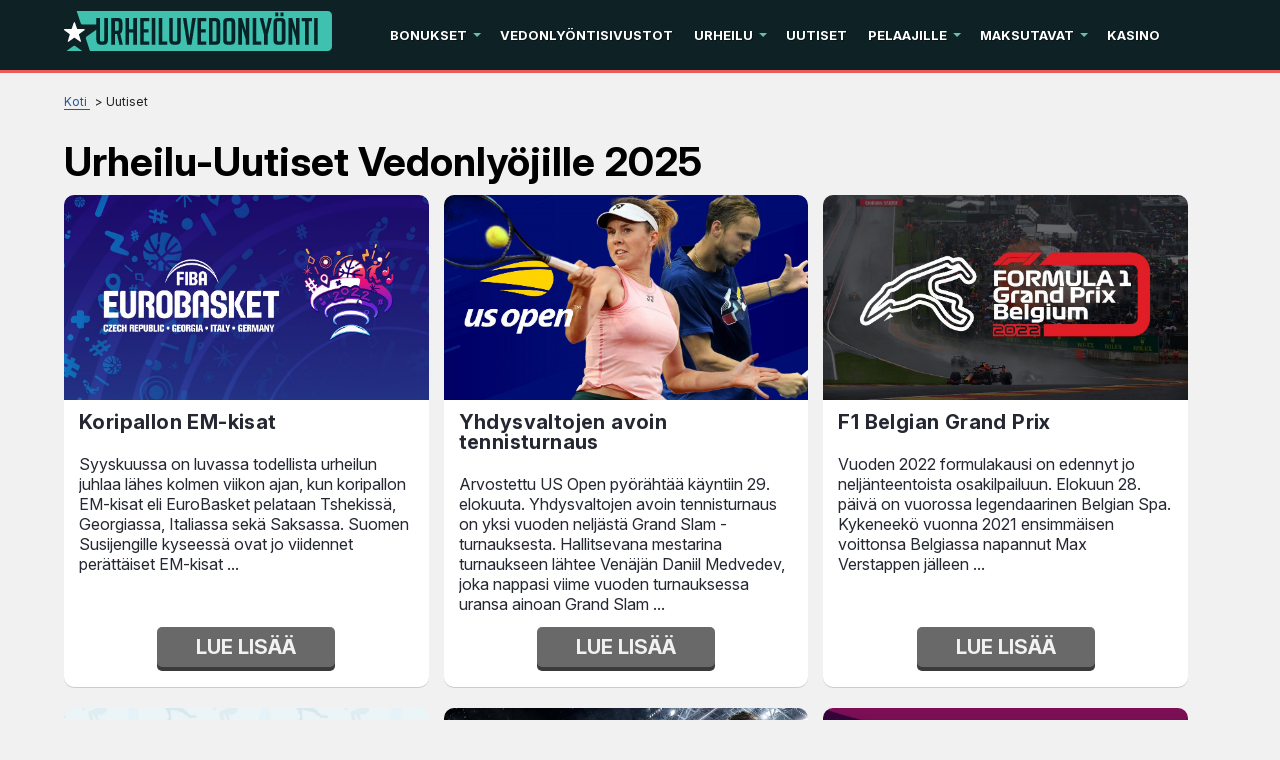

--- FILE ---
content_type: text/html; charset=UTF-8
request_url: https://www.xn--urheiluvedonlynti-d0b.net/uutiset.html?page=7/
body_size: 6514
content:
<!DOCTYPE html>
<html lang="fi-FI" xmlns="http://www.w3.org/1999/xhtml">
<head>
 <meta charset="UTF-8">
 <meta name="viewport" content="width=device-width, initial-scale=1">
 <title>Tuoreimmat urheilu-uutiset 2025 - Urheiluvedonly&ouml;nti.net</title>
 <link rel="stylesheet" type="text/css" href="/css/style.css">
 <link type="text/css" rel="stylesheet" href="/css/team-quote.css?cache365=1">
   <link rel="stylesheet" href="/css/template-tops-redesign.css" type="text/css">
  <style>
 :root {
 --primary-color: #0e2226;
 --filter-color: #0e2226;
 }

 @font-face {
 font-family: 'Inter';
 font-weight: 100 900;
 font-display: swap;
 src: url('/fonts/Inter/InterVariable.woff2') format('woff2-variations');
 }

 html, body, * {
 font-family: 'Inter', sans-serif;
 }
 .lazy-bg {background-image: none !important}

 /* Sitemap styles */
 .sitemap-content {
 margin: 20px 0;
 }

 .sitemap-content ul {
 margin-left: 20px;
 margin-bottom: 15px;
 }

 .sitemap-content li {
 margin-bottom: 8px;
 line-height: 1.4;
 }

 .sitemap-content a {
 color: var(--color-primary, #e51a4b);
 text-decoration: none;
 }

 .sitemap-content a:hover {
 text-decoration: underline;
 }

 .sitemap-content .date {
 color: #666;
 font-size: 0.9em;
 }
</style>
 <link rel="preload" as="font" href="/fonts/Inter/InterVariable.woff2" type="font/woff2" crossorigin>
 <meta name="HandheldFriendly" content="true">
   <meta name="description" content="Lue tuoreimmat urheilu uutiset ensimm&auml;isen&auml;. Katso t&auml;&auml;lt&auml; mit&auml; urheilun maailmassa tapahtuu 2025!">
  <meta name="msapplication-TileColor" content="#b91d47">
 <meta name="theme-color" content="#ffffff">
  <meta name="google-site-verification" content="_kVmi2h30E5gLuoTsg9kBzzl6qgxbybzfd_D2eN1ha8">
<meta name="google-site-verification" content="BRn5g_eA0HtkYjFCvnBwjkXg0GGnC-ZNXY4YnzhXpmI">
 <meta name="robots" content="index, follow">

  <link rel="apple-touch-icon" sizes="180x180" href="/apple-touch-icon.png">
 <link rel="icon" type="image/png" sizes="32x32" href="/favicon-32x32.png">
 <link rel="icon" type="image/png" sizes="16x16" href="/favicon-16x16.png">
 <link rel="manifest" href="/site.webmanifest">
 <link rel="mask-icon" href="/safari-pinned-tab.svg" color="#e51a4b">
  <link rel="canonical" href="https://www.xn--urheiluvedonlynti-d0b.net/uutiset.html"><link rel="alternate" hreflang="fi-FI" href="https://www.xn--urheiluvedonlynti-d0b.net/uutiset.html">
 <link rel="next" href="https://www.xn--urheiluvedonlynti-d0b.net/uutiset.html?page=8">
<link rel="prev" href="https://www.xn--urheiluvedonlynti-d0b.net/uutiset.html?page=6">

 
 
 <link rel="stylesheet" href="/css/expert-box.css?cache365=1">
 <link rel="stylesheet" href="/css/brand-review.css" type="text/css">

  <link rel="stylesheet" href="/css/review-redesign.css" type="text/css">
 </head>
<body id="siteid_x2958" class="dv_general " data-page-type="newsindex">

<div class="playname" style="display:none">Pelaa ilmaiseksi</div>
<!-- new mobile menu -->
<div class="mobile-nav">
 <div class="mobile-nav-header">
 <a href="#" class="m-submenu-header" aria-label="submenu"></a>
 <button aria-label="Close" class="mobile-nav-close"></button>
 </div>
 <nav class="mobile-nav-container"></nav>
</div>
<!-- new mobile menu -->
<div id="bg" class="boxed">
 <!-- NEW HEADER -->
 <div class="header"><a href="#" class="mobile-menu icon-text" aria-label="mobile menu">&#9776;</a></div>
 <!-- NEW HEADER -->
 <!-- pel/layout/menu.blade.php -->

<nav class="main-nav">
 <div class="element">
 <a aria-label="Logo" href="/"><img src="/img/others/logo_x2958.svg" loading="eager" fetchpriority="high" decoding="async" width="194" height="37" class="header__logo" data-link="/img/others/logo_x2958" onerror="handleImgError(this)" alt="Logo x"></a>
 <ul class="main-nav__list">
  <li class="main-nav__item submenu-parent">
  <a href="/vedonlyontibonukset.html" class="main-nav__link">Bonukset</a>
   <ul class="submenu">
  <li class="submenu__item">
  <a class="submenu__link" href="/vedonlyontibonukset/bonukset-ilman-talletusta.html">Bonukset ilman talletusta</a>
   </li>
  <li class="submenu__item">
  <a class="submenu__link" href="/vedonlyontibonukset/talletusbonukset.html">Talletusbonukset</a>
   </li>
  <li class="submenu__item">
  <a class="submenu__link" href="/vedonlyontibonukset/mobiilibonukset.html">Mobiilibonukset</a>
   </li>
  </ul>
  </li>
  <li class="main-nav__item">
  <a href="/vedonlyontisivustot.html" class="main-nav__link">Vedonly&ouml;ntisivustot</a>
   </li>
  <li class="main-nav__item submenu-parent">
  <a href="/urheilu.html" class="main-nav__link">Urheilu</a>
   <ul class="submenu">
  <li class="submenu__item">
  <a class="submenu__link" href="/urheilu/yleisurheilu.html">Yleisurheilu</a>
   </li>
  <li class="submenu__item">
  <a class="submenu__link" href="/urheilu/jaakiekko.html">J&auml;&auml;kiekko</a>
   </li>
  <li class="submenu__item">
  <a class="submenu__link" href="/urheilu/jalkapallo.html">Jalkapallo</a>
   </li>
  <li class="submenu__item">
  <a class="submenu__link" href="/urheilu/motorsport.html">Motorsport</a>
   </li>
  <li class="submenu__item">
  <a class="submenu__link" href="/urheilu/talviurheilu.html">Talviurheilu</a>
   </li>
  <li class="submenu__item">
  <a class="submenu__link" href="/urheilu/pesapallo.html">Pes&auml;pallo</a>
   </li>
  <li class="submenu__item">
  <a class="submenu__link" href="/urheilu/koripallo.html">Koripallo</a>
   </li>
  <li class="submenu__item">
  <a class="submenu__link" href="/urheilu/jaapallo.html">J&auml;&auml;pallo</a>
   </li>
  <li class="submenu__item">
  <a class="submenu__link" href="/urheilu/salibandy.html"> Salibandy</a>
   </li>
  <li class="submenu__item">
  <a class="submenu__link" href="/urheilu/tennis.html">Tennis</a>
   </li>
  <li class="submenu__item">
  <a class="submenu__link" href="/urheilu/golf.html">Golf</a>
   </li>
  <li class="submenu__item">
  <a class="submenu__link" href="/urheilu/ravit.html">Ravit</a>
   </li>
  <li class="submenu__item">
  <a class="submenu__link" href="/urheilu/nyrkkeily.html">Nyrkkeily</a>
   </li>
  <li class="submenu__item">
  <a class="submenu__link" href="/urheilu/mma.html">MMA</a>
   </li>
  <li class="submenu__item">
  <a class="submenu__link" href="/urheilu/snooker.html">Snooker</a>
   </li>
  <li class="submenu__item">
  <a class="submenu__link" href="/urheilu/esports.html">Esports</a>
   </li>
  <li class="submenu__item">
  <a class="submenu__link" href="/urheilu/baseball.html">Baseball</a>
   </li>
  <li class="submenu__item">
  <a class="submenu__link" href="/urheilu/amerikkalainenjalkapallo.html">Amerikkalainen jalkapallo</a>
   </li>
  </ul>
  </li>
  <li class="main-nav__item">
  <a href="/uutiset.html" class="main-nav__link">Uutiset</a>
   </li>
  <li class="main-nav__item submenu-parent">
  <a href="/pelaajille.html" class="main-nav__link">Pelaajille</a>
   <ul class="submenu">
  <li class="submenu__item">
  <a class="submenu__link" href="/tapahtuma.html">Tapahtumat ja liigat</a>
   </li>
  <li class="submenu__item">
  <a class="submenu__link" href="/veikkausvihjeet.html">Veikkausvihjeet</a>
   </li>
  <li class="submenu__item">
  <a class="submenu__link" href="/tapahtuma/futis-tv.html">FutisTV</a>
   </li>
  <li class="submenu__item">
  <a class="submenu__link" href="/opas.html">Vedonly&ouml;ntiopas</a>
   </li>
  <li class="submenu__item">
  <a class="submenu__link" href="/lotto-tulokset.html">Lotto-tulokset</a>
   </li>
  <li class="submenu__item">
  <a class="submenu__link" href="/keno-tulokset.html">Keno-tulokset</a>
   </li>
  <li class="submenu__item">
  <a class="submenu__link" href="/eurojackpot-tulokset.html">Eurojackpot-tulokset</a>
   </li>
  <li class="submenu__item">
  <a class="submenu__link" href="/vikinglotto-tulokset.html">Vikinglotto-tulokset</a>
   </li>
  </ul>
  </li>
  <li class="main-nav__item submenu-parent">
  <a href="/maksutapa.html" class="main-nav__link">Maksutavat</a>
   <ul class="submenu">
  <li class="submenu__item">
  <a class="submenu__link" href="/trustly-vedonlyonti.html">Trustly</a>
   </li>
  <li class="submenu__item">
  <a class="submenu__link" href="/paypal-vedonlyonti.html">PayPal</a>
   </li>
  <li class="submenu__item">
  <a class="submenu__link" href="/visa-vedonlyonti.html">Visa</a>
   </li>
  <li class="submenu__item">
  <a class="submenu__link" href="/mastercard-vedonlyonti.html">Mastercard</a>
   </li>
  <li class="submenu__item">
  <a class="submenu__link" href="/skrill-vedonlyonti.html">Skrill</a>
   </li>
  <li class="submenu__item">
  <a class="submenu__link" href="/skrill-1tap-vedonlyonti.html">Skrill 1-Tap</a>
   </li>
  <li class="submenu__item">
  <a class="submenu__link" href="/muchbetter-vedonlyonti.html">MuchBetter</a>
   </li>
  <li class="submenu__item">
  <a class="submenu__link" href="/klarna-vedonlyonti.html">Klarna</a>
   </li>
  <li class="submenu__item">
  <a class="submenu__link" href="/revolut-vedonlyonti.html">Revolut</a>
   </li>
  <li class="submenu__item">
  <a class="submenu__link" href="/nordea-vedonlyonti.html">Nordea</a>
   </li>
  <li class="submenu__item">
  <a class="submenu__link" href="/danske-bank-vedonluonti.html">Danske Bank</a>
   </li>
  <li class="submenu__item">
  <a class="submenu__link" href="/ezeewallet-vedonlyonti.html">eZeeWallet </a>
   </li>
  <li class="submenu__item">
  <a class="submenu__link" href="/mifinity-vedonlyonti.html">Mifinity</a>
   </li>
  <li class="submenu__item">
  <a class="submenu__link" href="/ecopayz-vedonlyonti.html">ecoPayz</a>
   </li>
  <li class="submenu__item">
  <a class="submenu__link" href="/ethereum-vedonlyonti.html">Ethereum</a>
   </li>
  <li class="submenu__item">
  <a class="submenu__link" href="/ripple-vedonlyonti.html">Ripple</a>
   </li>
  <li class="submenu__item">
  <a class="submenu__link" href="/litecoin-vedonlyonti.html">Litecoin</a>
   </li>
  <li class="submenu__item">
  <a class="submenu__link" href="/bitcoin-vedonlyonti.html">Bitcoin</a>
   </li>
  </ul>
  </li>
  <li class="main-nav__item">
  <a href="/kasino/" class="main-nav__link">Kasino</a>
   </li>
  </ul>
 </div>
</nav> <div id="content_w">
 <div id="content">
  <div class="newsindex-page default-type">
 <div class="greybg">
 <div class="content-container">
 <div class="subheader">
 <div id="breadcrumb">
 <ol id="breadcrumb" vocab="http://schema.org/" typeof="BreadcrumbList">
  <li property="itemListElement" typeof="ListItem">
  <a property="item" typeof="WebPage" href="https://www.xn--urheiluvedonlynti-d0b.net/">
 <span property="name">Koti</span>
 </a>
  <meta property="position" content="1">
 </li>
  <li property="itemListElement" typeof="ListItem">
  <span property="name">Uutiset</span>
  <meta property="position" content="2">
 </li>
  </ol>
</div>

 <h1>Urheilu-uutiset vedonly&ouml;jille 2025</h1>
 <div class="author-byline-wrapper">
 
 </div>
 <span class="top-prono-img">
  
  </span>
 </div>
 </div>
 </div>
  <div class="greybg"><div class="content-container"><ul id="alist" class="alist"><li><a class="coverimg" href="/uutiset/koripallon-emkisat-2022.html" style="background-image:url(/img/site/koripallon-emkisat-2022--1.jpg)"></a><div><a class="tt" href="/uutiset/koripallon-emkisat-2022.html">Koripallon EM-kisat</a><span class="brieftext">Syyskuussa on luvassa todellista urheilun juhlaa l&auml;hes kolmen viikon ajan, kun koripallon EM-kisat eli EuroBasket pelataan Tshekiss&auml;, Georgiassa, Italiassa sek&auml; Saksassa. Suomen Susijengille kyseess&auml; ovat jo viidennet per&auml;tt&auml;iset EM-kisat ... </span><a class="readmore" href="/uutiset/koripallon-emkisat-2022.html">Lue lis&auml;&auml;</a></div></li><li><a class="coverimg" href="/uutiset/tennis-us-open.html" style="background-image:url(/img/site/tennis-us-open--1.jpg)"></a><div><a class="tt" href="/uutiset/tennis-us-open.html">Yhdysvaltojen avoin tennisturnaus</a><span class="brieftext">Arvostettu US Open py&ouml;r&auml;ht&auml;&auml; k&auml;yntiin 29. elokuuta. Yhdysvaltojen avoin tennisturnaus on yksi vuoden nelj&auml;st&auml; Grand Slam -turnauksesta. Hallitsevana mestarina turnaukseen l&auml;htee Ven&auml;j&auml;n Daniil Medvedev, joka nappasi viime vuoden turnauksessa uransa ainoan Grand Slam ... </span><a class="readmore" href="/uutiset/tennis-us-open.html">Lue lis&auml;&auml;</a></div></li><li><a class="coverimg" href="/uutiset/F1-spa-belgian-gp.html" style="background-image:url(/img/site/f1-spa-belgian-gp--1.jpg)"></a><div><a class="tt" href="/uutiset/F1-spa-belgian-gp.html">F1 Belgian Grand Prix</a><span class="brieftext">Vuoden 2022 formulakausi on edennyt jo nelj&auml;nteentoista osakilpailuun. Elokuun 28. p&auml;iv&auml; on vuorossa legendaarinen Belgian Spa. Kykeneek&ouml; vuonna 2021 ensimm&auml;isen voittonsa Belgiassa napannut Max Verstappen j&auml;lleen ... </span><a class="readmore" href="/uutiset/F1-spa-belgian-gp.html">Lue lis&auml;&auml;</a></div></li><li><a class="coverimg" href="/uutiset/lentopallon-mm-kisat.html" style="background-image:url(/img/site/lentopallon-mm-kisat--1.jpg)"></a><div><a class="tt" href="/uutiset/lentopallon-mm-kisat.html">Miesten lentopallon MM-kisat</a><span class="brieftext">Lentopallon maailmanmestaruudesta pelataan j&auml;lleen nelj&auml;n vuoden tauon j&auml;lkeen. 26.elokuuta pelattaviin kisoihin l&auml;htee hallitsevana mestarina Puola, joka p&auml;&auml;see puolustamaan mestaruuttaan kotikent&auml;ll&auml;. Kisat on jaettu Slovenian kanssa ... </span><a class="readmore" href="/uutiset/lentopallon-mm-kisat.html">Lue lis&auml;&auml;</a></div></li><li><a class="coverimg" href="/uutiset/yleisurheilu-timanttiliiga.html" style="background-image:url(/img/site/yleisurheilu-timanttiliiga--1.jpg)"></a><div><a class="tt" href="/uutiset/yleisurheilu-timanttiliiga.html">Yleisurheilun Timanttiliiga</a><span class="brieftext">Yleisurheilun yst&auml;ville 2022 on ollut suorastaan poikkeuksellinen vuosi. Samalle vuodelle osuivat sek&auml; MM-kisat ett&auml; EM-kisat, mutta viihde ei rajoitu viel&auml; t&auml;h&auml;n. My&ouml;s yleisurheilun Timanttiliiga lukeutuu lajinsa ehdottomiin huipputapahtumiin ... </span><a class="readmore" href="/uutiset/yleisurheilu-timanttiliiga.html">Lue lis&auml;&auml;</a></div></li><li><a class="coverimg" href="/uutiset/katsaus-valioliigaan.html" style="background-image:url(/img/site/katsaus-valioliigaan--1.jpg)"></a><div><a class="tt" href="/uutiset/katsaus-valioliigaan.html">Valioliiga</a><span class="brieftext">Ymp&auml;ri maailman suurta suosiota nauttiva Englannin Valioliiga on j&auml;lleen k&auml;ynnistynyt. Pelit aloitettiin 5. elokuuta, ja t&auml;ss&auml; vaiheessa takana on kaksi t&auml;ytt&auml; kierrosta. Milt&auml; tilanne n&auml;ytt&auml;&auml; ensimm&auml;isten pelien ... </span><a class="readmore" href="/uutiset/katsaus-valioliigaan.html">Lue lis&auml;&auml;</a></div></li><li><a class="coverimg" href="/uutiset/henrik-dettmann-koripallo.html" style="background-image:url(/img/site/henrik-dettmann-koripallo--1.jpg)"></a><div><a class="tt" href="/uutiset/henrik-dettmann-koripallo.html">Henkil&ouml;kuva: Henrik Dettmann</a><span class="brieftext">Koripallovalmentaja Henrik Dettmann on kiistatta yksi suurimmista suomalaisista valmentajista. Vuonna 2021 Susijengin menestykseen luotsannut Dettmann p&auml;&auml;tyi lopulta j&auml;tt&auml;m&auml;&auml;n joukkueen 17 yht&auml;jaksoisen vuoden j&auml;lkeen. Mik&auml; olisikaan parempi aika luoda katsausta ... </span><a class="readmore" href="/uutiset/henrik-dettmann-koripallo.html">Lue lis&auml;&auml;</a></div></li><li><a class="coverimg" href="/uutiset/usyk-joshua-II.html" style="background-image:url(/img/site/usyk-joshua-ii--1.jpg)"></a><div><a class="tt" href="/uutiset/usyk-joshua-II.html">Usyk vs Joshua</a><span class="brieftext">Vuoden odotetuin nyrkkeilyottelu on luvassa 20. elokuuta, kun Oleksander Usyk ja Anthony Joshua iskev&auml;t j&auml;lleen yhteen. Saudi-Arabiassa peliin laitetaan l&auml;hes kaikki raskaan sarjan merkitt&auml;vimm&auml;t mestaruusvy&ouml;t ... </span><a class="readmore" href="/uutiset/usyk-joshua-II.html">Lue lis&auml;&auml;</a></div></li><li><a class="coverimg" href="/uutiset/vaahteraliiga-2022.html" style="background-image:url(/img/site/vaahteraliiga-2022--1.jpg)"></a><div><a class="tt" href="/uutiset/vaahteraliiga-2022.html">Vaahteraliiga</a><span class="brieftext">Amerikkalaisen jalkapallon Vaahteraliiga potkaistiin k&auml;yntiin 14.5. Helsingiss&auml;. Avausottelussa kohtasivat viime kauden finalistit Kuopio Steelers ja Helsinki Roosters. Seitsem&auml;n joukkueen kaksinkertaisen sarjan nelj&auml; parasta jatkavat syyskuun alussa pelattaviin ... </span><a class="readmore" href="/uutiset/vaahteraliiga-2022.html">Lue lis&auml;&auml;</a></div></li><li><a class="coverimg" href="/uutiset/jaakiekon-naisten-mm-2022.html" style="background-image:url(/img/site/jaakiekon-naisten-mm-2022--1.jpg)"></a><div><a class="tt" href="/uutiset/jaakiekon-naisten-mm-2022.html">Naisten j&auml;&auml;kiekon MM-kisat</a><span class="brieftext">Naisten maajoukkue l&auml;htee j&auml;lleen tavoittelemaan kultaa, kun naisten j&auml;&auml;kiekon MM-kisat pelataan elo- ja syyskuun vaihteessa Tanskassa. Parhaimmillaan suomalaiset ovat selvinneet finaalin voittolaukauskilpailuun saakka, mutta kulta on t&auml;st&auml; huolimatta j&auml;&auml;nyt haaveeksi ... </span><a class="readmore" href="/uutiset/jaakiekon-naisten-mm-2022.html">Lue lis&auml;&auml;</a></div></li><li><a class="coverimg" href="/uutiset/yleisurheilun-emkisat-2022.html" style="background-image:url(/img/site/yleisurheilun-emkisat-2022--1\(1\).jpg)"></a><div><a class="tt" href="/uutiset/yleisurheilun-emkisat-2022.html">Yleisurheilun EM-kisat</a><span class="brieftext">Yleisurheilun EM-kisat seuraavat t&auml;n&auml; vuonna poikkeuksellisesti l&auml;hes v&auml;litt&ouml;m&auml;sti juuri k&auml;ytyj&auml; MM-kisoja. MM-kisoista Suomelle ei mitaleita herunut, mutta kuinka k&auml;y M&uuml;nchenin EM-kisoissa, jotka ovat vuorossa 15.&ndash;21 ... </span><a class="readmore" href="/uutiset/yleisurheilun-emkisat-2022.html">Lue lis&auml;&auml;</a></div></li><li><a class="coverimg" href="/uutiset/super-cup-2022.html" style="background-image:url(/img/site/super-cup-2022--1.jpg)"></a><div><a class="tt" href="/uutiset/super-cup-2022.html">Super Cup 2022</a><span class="brieftext">Jalkapallokauden k&auml;ynnist&auml;&auml; toden teolla UEFA Super Cup, jossa kohtaavat Mestarien liigan voittaja sek&auml; Eurooppa-liigan voittaja. Vuonna 2022 pelipaikkana toimii Helsingin Olympiastadion, ja ottelussa kohtaavat Real Madrid sek&auml; Eintracht Frankfurt ... </span><a class="readmore" href="/uutiset/super-cup-2022.html">Lue lis&auml;&auml;</a></div></li><li><a class="coverimg" href="/uutiset/valioliigakausi-2022-2023.html" style="background-image:url(/img/site/valioliigakausi-2022-2023--1.jpg)"></a><div><a class="tt" href="/uutiset/valioliigakausi-2022-2023.html">Valioliiga</a><span class="brieftext">Ykk&ouml;sluokan jalkapalloviihteest&auml; p&auml;&auml;st&auml;&auml;n j&auml;lleen nauttimaan useamman kerran viikossa, kun Englannin Valioliiga k&auml;ynnistyy 8. elokuuta. Valioliiga-kausi 2022/23 sis&auml;lt&auml;&auml; poikkeuksellisesti tauon talvella pelattavia jalkapallon MM-kisoja varten ... </span><a class="readmore" href="/uutiset/valioliigakausi-2022-2023.html">Lue lis&auml;&auml;</a></div></li><li><a class="coverimg" href="/uutiset/naisten-amerikkalaisenjalkapallon-mm.html" style="background-image:url(/img/site/naisten-amerikkalaisenjalkapallon-mm--1.jpg)"></a><div><a class="tt" href="/uutiset/naisten-amerikkalaisenjalkapallon-mm.html">Naisten amerikkalaisen jalkapallon MM-kisat</a><span class="brieftext">Naisten amerikkalaisen jalkapallon MM-kisat pelataan j&auml;lleen Suomessa. IFAF Women&rsquo;s World Championship 2022 starttaa Vantaalla 30. hein&auml;kuuta alkaen, mink&auml; j&auml;lkeen huippuluokan jenkkifutiksesta nautitaan 7. elokuuta asti. Mestaruudesta on tietenkin taistelemassa j&auml;lleen ... </span><a class="readmore" href="/uutiset/naisten-amerikkalaisenjalkapallon-mm.html">Lue lis&auml;&auml;</a></div></li><li><a class="coverimg" href="/uutiset/kuninkuusravit-2022.html" style="background-image:url(/img/site/kuninkuusravit-2022--1.jpg)"></a><div><a class="tt" href="/uutiset/kuninkuusravit-2022.html">Kuninkuusravit</a><span class="brieftext">Ravifestari ker&auml;&auml; viikonlopun aikana suuren yleis&ouml;n j&auml;nnitt&auml;m&auml;&auml;n suosikkiensa puolesta radan varteen sek&auml; tapaamaan yst&auml;vi&auml;&auml;n hyv&auml;n tunnelman vallitessa. Kuninkuusraviviikonloppu koostuu koko kansan j&auml;nnitt&auml;v&auml;st&auml; hevosel&auml;myksest&auml;, hyv&auml;st&auml; ruuasta ja juomasta ... </span><a class="readmore" href="/uutiset/kuninkuusravit-2022.html">Lue lis&auml;&auml;</a></div></li><ul class="newsnav"><li class="newsnav-item"><a href="/uutiset.html?page=6/">Edellinen</a></li><li class="newsnav-item"><a href="/uutiset.html">1</a></li><li class="newsnav-item"><a href="/uutiset.html?page=2">2</a></li><li class="newsnav-item"><a href="/uutiset.html?page=3">3</a></li><li class="newsnav-item"><a href="/uutiset.html?page=4">4</a></li><li class="newsnav-item"><a href="/uutiset.html?page=5">5</a></li><li class="newsnav-item"><a href="/uutiset.html?page=6">6</a></li><li class="active newsnav-item"><a>7</a></li><li class="newsnav-item"><a href="/uutiset.html?page=8">8</a></li><li class="newsnav-item"><a href="/uutiset.html?page=9">9</a></li><li class="newsnav-item"><a href="/uutiset.html?page=10">10</a></li><li class="newsnav-item"><a href="/uutiset.html?page=11">11</a></li><li class="newsnav-item"><a href="/uutiset.html?page=12">12</a></li><li class="newsnav-item"><a href="/uutiset.html?page=13">13</a></li><li class="newsnav-item"><a href="/uutiset.html?page=14">14</a></li><li class="newsnav-item"><a href="/uutiset.html?page=8/">Seuraava</a></li></ul></ul>
</div></div>
  
 
 
 <div class="greybg">
 <div class="content-container" style="padding: 20px 0; background: transparent !important">
 
 </div>
 </div>
 </div>
 </div>
 </div>
 <div class="footer ">
 <div class="element">
  <div class="footer__content">
 <div class="footer__nav">
 
  
                <div id="footers">
                    <div class="disclaimer-div">
                                <picture>
                    <source srcset="/footer/images/pelaavastuullisesti.png" width="130" height="30.3" media="(min-width: 768px)">
                    <img src="/footer/images/pelaavastuullisesti.png" loading="lazy" decoding="async" width="130" height="30" data-link="/footer/images/pelaavastuullisesti" onerror="handleImgError(this)" alt="Pelaavastuullisesti">
                 </source></picture> 
                                
                            </div><div class="disclaimer-div">
                                <picture>
                    <source srcset="/footer/images/malta-1.png" width="122" height="82.3" media="(min-width: 768px)">
                    <img src="/footer/images/malta-1.png" loading="lazy" decoding="async" width="122" height="82" data-link="/footer/images/malta-1" onerror="handleImgError(this)" alt="Malta">
                 </source></picture> 
                                
                            </div> 
                </div>
            
  

  <div class="footer__languages footer_0">
 <div class="footer__languages-wrapper">
 <a aria-label="Collapse languages" href="" class="footer__languages-btn">
 <span class="footer__languages-icon"></span>
 </a>
 <ul class="language-list">
   <li class="language-list__item">
 <a href="https://www.oldfactory.ch" class="language-list__link flag-pel"></a>
 </li>
    <li class="language-list__item">
 <a href="https://www.oldfactory.ch/pt/" class="language-list__link flag-pel-1"></a>
 </li>
    <li class="language-list__item">
 <a href="https://www.pronostiquer.be" class="language-list__link flag-probe"></a>
 </li>
    <li class="language-list__item">
 <a href="https://www.betinireland.ie" class="language-list__link flag-x2950"></a>
 </li>
      <li class="language-list__item">
 <a href="https://www.bettingonlinesverige.se" class="language-list__link flag-x2957"></a>
 </li>
    <li class="language-list__item">
 <a href="https://www.parissportifcanada.ca" class="language-list__link flag-psc"></a>
 </li>
    <li class="language-list__item">
 <a href="https://www.apostarenlinea.cl" class="language-list__link flag-x1872"></a>
 </li>
    <li class="language-list__item">
 <a href="https://www.crickethub.net" class="language-list__link flag-cob"></a>
 </li>
    <li class="language-list__item">
 <a href="https://www.wettscheinplus.de" class="language-list__link flag-x1956"></a>
 </li>
   
 </ul>
 <div class="language-list__active-lang flag-x2958"></div>
 </div>
</div>   <div class="footer__nav-wrapper">
  <p class="footer__copyright">
 &copy; 2025 www.xn--urheiluvedonlynti-d0b.net
 </p>
  <ul class="footer__nav-list">
      <li class="footer__nav-item">
 <a href="/yksityisyyskaytanto.html" class="footer__nav-link">
 Yksityisyysk&auml;yt&auml;nt&ouml;
 </a>
 </li>
      <li class="footer__nav-item">
 <a href="/contact/" class="footer__nav-link">
 Ota yhteytt&auml;
 </a>
 </li>
  <li class="footer__nav-item">
  <a href="/sitemap.html" class="footer__nav-link">
 Sivukartta
 </a>
  </li>
  </ul>
 </div>
 </div>
</div>
<div class="footer__disclaimer">
 
</div>
  <a class="btt" href="#" aria-label="Back to top" onclick='event.preventDefault(); window.scrollTo({ top: 0, behavior: "smooth" });'></a>
 </div>
 </div>
</div>
<script src="/js/awp-delayscripts-v3.min.js" defer></script>
<script src="/js/jquery-4.0.0-beta.2.min.js" defer></script>
<script src="/js/lazy-bg-img.js?cache365=1" defer></script>
<script src="/js/general.js?cache365=1" defer></script>
<script type="text/javascript">
 function handleImgError(imgTag) {
 const picture = imgTag.closest('picture');
 const source = picture?.querySelector('source');
 const fallbackSrc = imgTag.getAttribute('data-link');

 if (!source || !fallbackSrc) return;

 const currentSrc = imgTag.src;

 if (currentSrc.endsWith('.webp')) {
 const newSrc = `${fallbackSrc}.png`;
 source.srcset = newSrc;
 imgTag.src = newSrc;
 console.log(`Image source switched to: ${newSrc}`);
 } else if (currentSrc.endsWith('.png')) {
 const newSrc = `${fallbackSrc}.jpg`;
 source.srcset = newSrc;
 imgTag.src = newSrc;
 console.log(`Image source switched to: ${newSrc}`);
 } else {
 console.warn('All image formats failed. Removing image.');
 if (picture) {
 picture.remove();
 } else {
 imgTag.remove();
 }
 }
 }

</script>

<script type="speculationrules">{"prerender":[{"source":"document","where":{"and":[{"href_matches":"/*"},{"not":{"href_matches":["*?p=mc*"]}},{"not":{"selector_matches":"a[rel=nofollow]"}}]},"eagerness":"moderate"}]}</script>
<script defer src="https://static.cloudflareinsights.com/beacon.min.js/vcd15cbe7772f49c399c6a5babf22c1241717689176015" integrity="sha512-ZpsOmlRQV6y907TI0dKBHq9Md29nnaEIPlkf84rnaERnq6zvWvPUqr2ft8M1aS28oN72PdrCzSjY4U6VaAw1EQ==" data-cf-beacon='{"version":"2024.11.0","token":"2f063a19185c4ce3bf744edbe9c34b83","r":1,"server_timing":{"name":{"cfCacheStatus":true,"cfEdge":true,"cfExtPri":true,"cfL4":true,"cfOrigin":true,"cfSpeedBrain":true},"location_startswith":null}}' crossorigin="anonymous"></script>
</body>
</html>


--- FILE ---
content_type: text/css;charset=UTF-8
request_url: https://www.xn--urheiluvedonlynti-d0b.net/css/style.css
body_size: 29951
content:
@font-face {
	font-family: 'Inter';
	font-weight: 100 900;
	font-display: swap;
	src: url('/fonts/optimized/rubik/rubik-optimized-fr.woff2') format('woff2-variations');
}
@supports not font-tech(variations) {
	@font-face {
		font-family: "Inter 2";
		font-weight: 300 800;
		font-display: swap;
		src: url('/fonts/Baloo2_800.woff2') format('woff2 supports variations'),
		url('/fonts/Baloo2_800.woff2') format("woff2-variations");
	}
	@font-face {
		font-family: "MuseoBold";
		font-weight: 300 800;
		font-display: swap;
		src: url('/fonts/Museo/museosans_0-webfont.woff2') format('woff2 supports variations'),
		url('/fonts/Museo/museosans_0-webfont.woff2') format("woff2-variations");
	}
}

html, body, * {
	font-family: 'Inter', sans-serif;
	line-height: 24px;
}

/* Fallback font system
   ===================*/
@font-face {
	font-family: 'inter-fallback-bold';
	src: local('Arial Bold'), local('Arial');
	font-weight: 600 900;
	size-adjust: 105%;
	ascent-override: 96%;
	descent-override: 25%;
	font-display: swap;
}

@font-face {
	font-family: 'inter-fallback-regular';
	src: local('Arial');
	font-weight: 100 500;
	size-adjust: 104%;
	ascent-override: 98%;
	descent-override: 25%;
	font-display: swap;
}

.faq_item {
	margin: 0 0 30px
}

.faq_item h3 {
	padding: 0 0 8px;
}

.faq_item p{
	margin: 0;
}

.content-container center > iframe{
	width: 100%;
	height: 500px;
}

.content-container lite-youtube{
	width: 100%;
	height: auto;
	min-height: 355px;
}

@media (min-width: 1024px) {
	table.generalindex td.con>.con_desc {
		display: flex;
		align-items: center;
		column-gap: 20px;
		justify-content: space-between;
	}

	table.generalindex td.con>.con_desc>div:not(.table-con-content) {
		flex-grow: 1;
	}
}

@media (min-width: 1100px) {
	.content-container lite-youtube{
		width: 80%;
	}

	table.bankingindex td.con,
	table.softwareindex td.con {
		display: flex;
		align-items: center;
		column-gap: 20px;
		justify-content: space-between;
	}

	table.generalindex td.con{
		vertical-align: middle;
	}

}

@media (min-width: 431px) {
	.pel-box .event-label.no-upcoming {
		display: none;
	}
}

body,
td,
th {
	font-family: 'Inter', sans-serif;
	font-size: 12px;
	color: #222;
}

body {
	background: url(/images/bg.jpg) 0 -200px repeat-x #F1F1F1;
	margin: 0 0 0 0;
}

/** averload the anchor class **/
.lightbg-shortcode a{
	color:#FFFFFF!important
}

.lightbg-shortcode .casinos__casino-title-link{
	color:#3477CD!important
}

.lightbg-shortcode .casinos__disclaimer a{
	color:#3477CD!important
}

.lightbg-shortcode .casinos__regler-link {
	color:#5a8ce8!important
}

.lightbg-shortcode a[rel=nofollow]{
	color:#FFFFFF!important
}

.lightbg-shortcode h3{
	color:#fff!important
}

p,
table, li {
	line-height: 24px;
}

.blog .grid2,
.blog .grid3,
.blog .grid4,
.blog .grid5,
.whitebg-shortcode .grid2,
.whitebg-shortcode .grid3,
.whitebg-shortcode .grid4,
.whitebg-shortcode .grid5,
.lightbg-shortcode .grid2,
.lightbg-shortcode .grid3,
.lightbg-shortcode .grid4,
.lightbg-shortcode .grid5,
.darkbg-shortcode .grid2,
.darkbg-shortcode .grid3,
.darkbg-shortcode .grid4,
.darkbg-shortcode .grid5,
.greybg .grid2,
.greybg-shortcode .grid3,
.greybg-shortcode .grid4,
.greybg-shortcode .grid5 {
	display: grid;
	overflow-wrap: break-word;
}

.blog .grid2 li,
.blog .grid3 li,
.blog .grid4 li,
.blog .grid5 li,
.whitebg-shortcode .grid2 li,
.whitebg-shortcode .grid3 li,
.whitebg-shortcode .grid4 li,
.whitebg-shortcode .grid5 li,
.lightbg-shortcode .grid2,
li,
.lightbg-shortcode .grid3 li,
.lightbg-shortcode .grid4 li,
.lightbg-shortcode .grid5 li,
.darkbg-shortcode .grid2 li,
.darkbg-shortcode .grid3 li,
.darkbg-shortcode .grid4 li,
.darkbg-shortcode .grid5 li,
.greybg .grid2 li,
.greybg .grid3 li,
.greybg .grid4 li,
.greybg .grid5 li {
	padding-right: 5px !important;
}

.blog .grid5,
.whitebg-shortcode .grid5,
.lightbg-shortcode .grid5,
.darkbg-shortcode .grid5,
.greybg .grid5 {
	grid-template-columns: 20% 20% 20% 20% 20%
}

.blog .grid4,
.whitebg-shortcode .grid4,
.lightbg-shortcode .grid4,
.darkbg-shortcode .grid4,
.greybg .grid4 {
	grid-template-columns: 25% 25% 25% 25%
}

.blog .grid3,
.whitebg-shortcode .grid3,
.lightbg-shortcode .grid3,
.darkbg-shortcode .grid3,
.greybg .grid3 {
	grid-template-columns: 33.333333% 33.333333% 33.333333%
}

.blog .grid2,
.whitebg-shortcode .grid2,
.lightbg-shortcode .grid2,
.darkbg-shortcode .grid2,
.greybg .grid2 {
	grid-template-columns: 50% 50%;
}

a {
	text-underline-position: under;
}

.expert-box-container .expert-profile .expert-name a {
	text-underline-position: unset;
}

a img {
	border: none;
}

a.grey,
a.grey:visited,
a.grey:active {
	color: #666;
}

a.grey:hover {
	color: #000;
}

.clear {
	clear: both;
}

h1 {
	line-height: 56px !important;
	font-size: 40px !important;
	font-weight: 700;
	text-transform: capitalize !important;
}

h2, h3, h4, h5 {
	text-transform: capitalize !important;
}

h2 a,
h3 a,
h4 a,
h5 a {
	text-decoration: none;
}

h2,
.ash2 {
	font-size: 36px !important;
	line-height: 50px;
	font-family: 'Inter', sans-serif;
	font-weight: 700;
	display: block;
	text-decoration: none;
	margin: 0 0 1em;
}

h3,
.span3 {
	margin: 0;
	color: #222222;
	padding: 0 0 15px 0;
	display: block;
}

.span3 {
	font-size: 16px;
	font-weight: 600;
}

h3 {
	font-size: 32px !important;
	line-height: 48px !important;
	font-weight: 700;
	font-family: 'Inter', sans-serif;
}

h3 ~ p, .span3 ~ p {
	margin-top: 0;
}

#siteid_pel h3,
.span3 {
	color: #e41b4b;
}

#content h4,
#content .span4 {
	margin: 0 0 15px;
	font-weight: 700;
	font-size: 29px !important;
	line-height: 43px !important;
	color: #222;
	text-shadow: 1px 1px white;
	display: block;
}

.clear {
	clear: both;
}

.element {
	margin: 0 auto;
	width: 1200px;
	max-width: 90%;
	box-sizing: border-box;
	justify-content: left !important;
}

#siteid_x1956 .element {
	width: 1090px;
	max-width: 90%;
}

/* === Header === */
.header {
	width: 100%;
	height: 263px;
	background: url(/images/a-football.jpg) center -200px no-repeat;
}

.logo {
	float: left;
	height: 97px;
	width: 250px;
	background: url(/img/others/logo.png) top left no-repeat;
	margin: 30px 0 0 30px;
}

/* === Main Content Holder === */
#content {
	clear: both;
	background: #f1f1f1;
	width: 100%;
	float: left;
	padding: 0 0 30px 0;
}

/* === Sub / not homepage === */
#content .element {
	padding: 10px 35px 0;
	display: flex;
	flex-wrap: wrap;
	justify-content: space-between;
}

.blog ul,
.blog ul ul li,
.blog ol {
	display: block;
	/* padding: 0; */
	margin: 0 0 15px;
}

.blog ul,
.blog ul ul li {
	list-style: none;
}

.blog ul.rds>li {
	float: left;
	padding: 10px 15px 10px 15px;
}

.blog ul.rds>li:first-child {
	padding-left: 0;
}

.blog ul.rds>li:last-child {
	padding-right: 0;
	float: right;
}

.blog ul.rds li.rds1 {
	width: 470px;
}

/* === home stuff === */
.articleS li {
	display: block;
	padding: 15px 0 23px 0;
	margin: 0;
	background: url(/images/divider.jpg) repeat-x bottom;
	float: left;
}

.articleS h4 > a,
.articleS .span4 > a {
	color: #111;
	text-decoration: none;
}

.articleS h4 > a:hover,
.articleS .span4 > a:hover {
	text-decoration: underline;
}

.articleS p {
	margin-bottom: 0;
}

.articleS li:last-child {
	padding: 15px 0 15px 0;
	background: none;
}

.articleS li img {
	float: left;
	margin-right: 15px;
}

.articleS p {
	color: #666;
}

/* === Footer === */
.footer {
	background: #0e2226;
	clear: both;
	/*padding: 11px 0 23px 0;*/
	padding: 20px 0 23px 0;
}

.footer .element {
	padding: 0 35px;
}

#siteid_x1956 .footer {
	padding: 60px 0;
}

#siteid_x1956 .footer .element {
	padding: 0;
}

.footnote {
	position: relative;
	padding: 30px 0 50px;
}

.footnote a {
	font-size: 16px;
	text-decoration: none;
	margin-right: 20px;
	display: inline-block;
	margin-bottom: 10px;
}

.footnote span {
	position: absolute;
	right: 0;
	top: 15px;
}

.footer__content {
	position: relative;
	display: flex;
	justify-content: space-between;
	align-items: flex-end;
	margin-bottom: 13px;
	padding: 12px 40px 0 0;
}

#siteid_x1956 .footer__content{
	padding: 0;
	margin-bottom: 0;
}

#siteid_x2950 .footer__content {
	align-items: center;
}

#siteid_pel .footer {
	background: #252832;
}

#siteid_pel a.btt {
	background: url("../i/back-to-top-pel.png");
}

#siteid_x2950 .footer__content {
	margin-bottom: 23px;
}

.footer__nav {
	flex: 0 0 100%;
	font-size: 16px;
	line-height: 20px;
	color: #3ec1ae;
	margin: 0 25px;
}

.footer__nav:has(.footetr--desc-row){
	display: flex;
	flex-direction: column;
	align-items: center;
	row-gap: 40px;
}

.footetr--desc-row p:last-child {
	margin-bottom: 0;
}

.footetr--desc-row p {
	margin-top: 0;
}

.footer__nav-wrapper {
	display: flex;
	align-items: baseline;
	justify-content: center;
}

.footer__copyright {
	margin: 0 25px 0 0;
}

.footer__nav-list {
	list-style-type: none;
	margin: 0 -18px;
	padding: 0;
	display: flex;
}

.footer__nav-item {
	flex: 0 0 auto;
	padding: 0 18px;
}

.footer__nav-link,
.footer__nav-link:link,
.footer__nav-link:visited {
	display: block;
	color: #3ec1ae;
	text-decoration: none;
}

.footer__nav-link:hover {
	color: #3ec1ae;
	text-decoration: underline;
}

#siteid_pel .footer__nav {
	color: #5a8ce8;
}

#siteid_pel .footer__nav-link,
#siteid_pel .footer__nav-link:link,
#siteid_pel .footer__nav-link:visited {
	color: #5a8ce8;
}

#siteid_pel .footer__nav-link:hover {
	color: #5a8ce8;
}

.footer__languages {
	flex: 0 0 auto;
	width: 40px;
	height: 54px;
	position: absolute;
	top: 8px;
	right: 0;
	z-index: 500;
}

.main__footer_wrapper{
	display: flex;
}

.main__footer_wrapper #footers{
	padding-inline-start: 0;
}

#siteid_x1956 .footer__languages{
	position: relative;
	top: 0;
}

#siteid_x1956 .footer .element{
	position: relative;
}

.footer__languages-wrapper {
	box-sizing: border-box;
	position: absolute;
	bottom: 0;
	left: 0;
	z-index: 500;
	width: 100%;
	min-height: 100%;
	background-color: #dcdcdc;
	border-radius: 5px;
	padding: 3px 4px 4px 4px;
}

.footer__languages-btn {
	padding: 3px 0;
	margin-bottom: 2px;
	display: block;
}

.footer__languages-btn.active {
	margin-bottom: 6px;
}

.footer__languages-icon {
	margin: 0 auto;
	display: block;
	width: 0;
	height: 0;
	border-style: solid;
	border-width: 0 7px 7px 7px;
	border-color: transparent transparent #072327 transparent;
}

.footer__languages-btn.active .footer__languages-icon {
	border-width: 7px 7px 0 7px;
	border-color: #072327 transparent transparent transparent;
}

.language-list {
	box-sizing: border-box;
	list-style-type: none;
	margin: 0;
	padding: 0;
	overflow: hidden;
	display: none;
}

.language-list__item {
	box-sizing: border-box;
	margin-bottom: 7px;
}

.language-list__link {
	box-sizing: border-box;
	flex: 0 0 auto;
	display: block;
	width: 32px;
	height: 32px;
	border-radius: 6px;
	overflow: hidden;
	border: 1px solid #f1f1f1;
	transition: opacity 0.3s ease;
}

.language-list__link:hover {
	opacity: 0.65;
}

.language-list__active-lang {
	cursor: pointer;
	box-sizing: border-box;
	width: 32px;
	height: 32px;
	border-radius: 6px;
	overflow: hidden;
	border: 1px solid #f1f1f1;
}

.footer_0 .language-list__active-lang,
.footer_0 .language-list__link {
	background-image: url(../img/commons/pel/flags_new.svg);
}

.footer_1 .language-list__active-lang,
.footer_1 .language-list__link {
	background-image: url(../img/commons/pel/flags_new_1.svg);
}

.flag-x1872 {
	background-position: 0 0;
}

.flag-x2958 {
	background-position: 0 -30px;
}

.flag-x2957 {
	background-position: 0 -60px;
}

.flag-pel {
	background-position: 0 -90px;
}

.flag-x2950 {
	background-position: 0 -120px;
}

.flag-mbs {
	background-position: 0 -150px;
}

.flag-cob {
	background-position: 0 -180px;
}

.flag-probe {
	background-position: 0 -210px;
}

.flag-psc {
	background-position: 0 -240px;
}

.flag-x1956 {
	background-position: 0 -270px;
}

.flag-bjeu {
	background-position: 0 0;
}

.flag-lcq {
	background-position: 0 -30px;
}

.flag-pel-1 {
	background-position: 0 -300px;
}

.footer__disclaimer {
	color: #92b4b8;
}

#siteid_x2950 .footer__languages {
	right: -50px;
}

#siteid_x2950 #footers {
	margin-bottom: 30px;
}

#siteid_x2950 .footer .element {
	display: flex;
	justify-content: center !important;
	align-items: center;
}

#siteid_x2950 .footer__content {
	max-width: 800px;
}

#siteid_x2950 .footer__disclaimer {
	margin-bottom: 30px;
	text-align: center;
	padding: 0 50px;
}

.footer__disclaimer p {
	margin: 0;
	font-size: 12px;
	line-height: 15px;
}

.pel-box{
	margin: 0 0 20px;
	padding: 30px;
	border-radius: 6px;
	width: 100%;
	box-sizing: border-box;
}

.pel-box:has(.logo-cta-text-horizontal-scroll) {
	padding-inline-end: 0;
}

.table-scroll-body .table-card:last-child {
	margin-right: 40px;
}

/* === Sub Header === */
.subheader {
	position: relative;
	margin-bottom: 10px;
	width: 100%;
}

.subheader + p {
	text-align: center;
	margin: 0;
}

.subheader + .twothird,
.twothird + .third{
	margin-top: 20px;
}

.filter__container{
	margin-bottom: 30px !important;
}

.subheader h1,
.element h1 {
	font-weight: 700;
	color: black;
	/*font-size: 20px;*/
	margin: 0;
	display: block;
}

h1.main-title {
	padding-bottom: 0;
	margin-bottom: 10px;
}

/* === Sub-page Content === */
#content .subheader h4 {
	color: #666;
	display: block;
}

/* === Sub Cols === */
.third {
	width: 361px;
	padding: 15px 15px 8px 15px;
	background: #ededed;
	border: 1px solid #ccc;
	box-shadow: 5px 5px 5px rgba(0, 0, 0, 0.05);
	box-sizing: border-box;
	margin-left: 20px;
	height: fit-content;
}

table:not(.preset) {
	width: 100%;
	border-collapse: collapse;
	margin-bottom: 20px !important;
	overflow: auto;
}

table:not(.preset) td,
table:not(.preset) th {
	padding: 10px;
	border: 1px gray solid;
	text-align: center;
}

/* === Cols no bg === */
.thirdalt {
	width: 296px;
	float: right;
}

.third:after {
	clear: both;
}

.twothird {
	width: 450px;
	flex-grow: 1;
}

.twothird p {
	padding: 0 0 5px 0;
	margin: 0 0 15px;
	font-size: 16px;
	line-height: 24px;
}

.twothird ul,
.twothird ol {
	line-height: 20px;
}

.twothird ol {
	padding: 0 0 0 30px;
}

.twothird ul li,
.twothird ol li {
	margin: 0 0 10px;
	font-size: 16px;
	line-height: 24px;
}

.twothird ul li {
	background: url(/img/others/dot1.png) 0 6px no-repeat;
	padding: 0 0 0 15px;
}

.twothird ol li {
	padding: 0 0 0 10px;
}

.full {
	width: 100%;
}

#content .h2hold {
	position: relative;
	display: block;
	height: 38px;
	padding-bottom: 20px;
}

#content .h2hold h3 {
	background: url(/images/h2hold.jpg) repeat-x top;
	height: 29px;
	position: absolute;
	top: 0;
	left: -25px;
	border-radius: 0 10px 10px 0;
	box-shadow: 5px 5px 5px rgba(0, 0, 0, 0.1);
	color: white;
	text-shadow: 1px 1px black;
	margin: 0;
	padding: 9px 30px 0 30px;
}

/* === Comment / contact form === */

#content h3 a,
#content h3 a:visited,
#content h3 a:hover,
#content h3 a:active {
	color: #222;
}

/* === Colour Changes === */

a,
a:active,
a:link,
a:visited {
	color: #24569B;
}

a:hover {
	color: #3871d8;
}

.slideright p {
	color: #8296cf;
}

.blogheading .date {
	background: none repeat scroll 0 0 #8fa8ca;
	border: 1px solid #647fa6;
	color: rgba(0, 0, 0, 0.7);
	text-shadow: 1px 1px rgba(255, 255, 255, 0.4);
}

.blog ul.results>li.win {
	border: 1px solid #abbeb9;
	background-color: #cadfda;
	color: #004331;
	text-shadow: 1px 1px rgba(255, 255, 255, 0.8);
}

.blog ul.results li.win .score {
	border: 1px solid #abbeb9;
}

.blog ul.results>li.draw {
	border: 1px solid #ccc;
	background-color: #ddd;
	text-shadow: 1px 1px rgba(255, 255, 255, 0.8);
	text-shadow: 1px 1px rgba(255, 255, 255, 0.8);
}

.blog ul.results li.draw .score {
	border: 1px solid #ccc;
}

.blog ul.results>li.lose {
	border: 1px solid #c9afaf;
	background-color: #eddada;
	color: #9d2d2d;
	text-shadow: 1px 1px rgba(255, 255, 255, 0.8);
}

.blog ul.results li.lose .score {
	border: 1px solid #c9afaf;
}

/*TOP BOOKMAKERS*/
td.booky img {
	width: 120px;
	height: 48px;
	display: block;
	border-radius: 5px !important;
	margin: 0 auto;
}

td.booky.lg {
	width: 120px !important;
}

.prev2,
.next2 {
	display: none !important;
}

/*star rating*/
.curved {
	border-radius: 10px;
}

.vb1 {
	text-decoration: none;
	display: flex;
}

.vb1 span,
.ctabox .vb1 {
	display: block;
	padding: 10px 0 10px;
	background: #be4244;
	color: #fff !important;
	text-align: center;
	text-decoration: none;
	/*margin: 0 auto 5px;*/
	border-radius: 5px;
	width: 125px;
	text-transform: uppercase;
	font-size: 17px;
	line-height: 130%;
	font-weight: 700;
	font-family: 'Inter', inter-fallback-regular, sans-serif;
	box-shadow: 0 5px 0 #992c2d;
}

.ctabox .vb1.ctabox-internal {
	background: #696969;
	box-shadow: 0 5px 0 #3b3b3b;
}

#siteid_pel .vb1 span,
#siteid_pel .ctabox .vb1 {
	background: #5a8ce8;
	box-shadow: 0 5px 0 #3871d8;
}

#siteid_pel .ctabox .vb1.ctabox-internal {
	background: #696969;
	box-shadow: 0 5px 0 #3b3b3b;
}

.vb1 span:hover {
	box-shadow: none;
	padding-top: 12px;
	padding-bottom: 9px;
	margin-bottom: 0;
}

.ctabox .vb1 {
	margin: 10px auto 30px;
	width: 400px;
	max-width: 100%;
	padding-left: 30px;
	padding-right: 30px;
	box-sizing: border-box;
	transform: translateY(0);
	transition: all 50ms ease-in-out;
}

.ctabox .vb1:hover {
	box-shadow: none;
	/*padding-top: 12px;*/
	/*padding-bottom: 9px;*/
	/*margin-bottom: 30px !important;*/
	transform: translateY(5px);
}

#siteid_pel .ctabox .vb1:hover,
#siteid_pel .vb1 span:hover {
	box-shadow: none;
}

.darkbg-shortcode .content-container .excerpt1,
.lightbg-shortcode .content-container .excerpt1 {
	background-color: transparent;
	margin: 0;
	padding: 0;
}

.excerpt1 {
	width: 100%;
	margin: 0 0 20px 0;
	background: #fff;
	border-radius: 10px;
	font-weight: 600;
	font-style: italic;
	padding: 25px 28px 30px 28px;
	box-sizing: border-box;
}

.excerpt1 p {
	padding: 0;
	font-size: 20px;
	line-height: 1.2;
}

#softwarelist {
	border-collapse: collapse;
	margin-bottom: 20px;
}

#softwarelist td {
	padding: 5px;
	border: 1px #ccc solid;
	vertical-align: top;
}

#softwarelist img {
	width: 150px;
	border: 1px #ddd solid;
	padding: 1px;
}

#softwarelist h2 {
	text-align: center;
}

#sistersw {
	margin-top: 20px;
	margin-bottom: 30px;
}

#sistersw p:not(:last-of-type) {
	font-weight: 700;
}

#sistersw p {
	padding-bottom: 0;
	margin-bottom: 15px;
}

#sistersw ul{
	display: flex;
	flex-wrap: wrap;
	gap: 12px;
	padding: 0;
}

#sistersw li::before{
	content: "";
	display: block;
	width: 0;
	height: 0;
	border-top: 5px solid transparent;
	border-bottom: 5px solid transparent;
	border-left: 10px solid #222222;
}

#sistersw a,
#sistersw div {
	transition: all ease-in-out 200ms;
}

#sistersw li {
	align-items: center;
	justify-content: start;
	column-gap: 10px;
	background: #FFFFFF;
	padding: 10px 13px !important;
	border-radius: 8px;
	font-size: 15px;
	font-weight: 700;
	color: #0D2226;
	text-align: left;
	cursor: pointer;
}

#sistersw li {
	display: flex;
}

#sistersw li:hover {
	background: #222222;
}

#sistersw li:hover::before{
	border-left-color:#ffffff;
}

#sistersw li a{
	text-decoration: none;
	color: #0D2226;
}
#sistersw li:hover a{
	color: #FFFFFF;
}

#sistersw li.more,
#sistersw li.less,
#sistersw li.more:hover,
#sistersw li.less:hover
{
	background: transparent;
	color: #222222;
}

#sistersw li.more:hover a,
#sistersw li.less:hover a {
	text-decoration: underline;
	color: #222222;
}

#sistersw li.more::before,
#sistersw li.less::before {
	content: none;
	display: none;
}

#sistersw li.h {
	display: none;
}

#crating {
	width: 140px;
	height: 27px;
	background: url(/img/others/star.png) repeat-x;
	display: inline-block;
	margin-right: 10px;
	vertical-align: bottom;
	margin-bottom: 5px;
}

#crating .starsin {
	height: 27px;
	background: url(/img/others/star1.png) repeat-x;
}

#rating .info {
	display: inline-block;
	font-size: 18px;
}

.hidden {
	display: none;
}

.imgintxt {
	display: block;
	max-width: 100%;
	clear: both;
}

.imgintxt.floatleft {
	margin-bottom: 20px;
	float: left;
	margin-right: 10px;
}

.imgintxt ~ p {
	margin: inherit !important;
}

.pronostics-page .imgintxt.floatleft div {
	box-sizing: border-box;
	width: 100%;
	max-width: 1400px !important;
	border-radius: 10px;
	margin: 0;
}

.imgintxt img {
	height: auto !important;
	margin-bottom: 10px;
	margin-right: 10px;
	max-width: 100%;
}

.pronostics-page .floatleft,
.news-page .floatleft {
	margin: 10px 0 0 0;
}

.floatleft {
	margin: 8px 10px 10px 15px;
}

.floatright {
	float: right;
	margin: 8px 0 0 10px;
}

.floatnone,
.forcefloatnone {
	float: none;
	margin: 5px auto 0px;
}

.forcefloatnone img {
	height: auto !important;
}

.forcefloatnone.fullonmobile img {
	width: 100% !important;
}

#breadcrumb {
	margin: 0 0 20px;
}

#breadcrumb ol {
	list-style: none;
	margin: 0;
	padding: 0;
}

#breadcrumb li {
	display: inline;
}

#breadcrumb li:not(:first-child):before {
	content: ">";
}

#breadcrumb li:last-child a {
	color: inherit;
}

body[data-page-type="review"] #breadcrumb li:last-child {
	font-weight: bold!important;
}

#breadcrumb li a {
	line-height: 20px;
}

#univ_sitemap .sm_hierarchy {
	margin-left: 20px;
}

#univ_sitemap ul {
	margin-bottom: 5px !important;
	margin-top: 10px !important;
}

#univ_sitemap li {
	padding: 0;
	margin-bottom: 5px !important;
	background-position: 0 6px;
}

#univ_sitemap li a {
	padding-left: 15px;
	display: block;
	text-decoration: none;
}

#pronostics_index {
	margin-top: 20px;
	text-align: left;
}

#pronostics_index>div {
	clear: both;
	display: flex;
	margin: 0 0 20px;
}

#pronostics_index img {
	width: 133px;
	height: 135px;
	display: block;
	margin: 0 10px 0 0;
	max-width: none;
}

#pronostics_index ul {
	list-style: none;
	margin: 8px 0 10px 15px;
}

#pronostics_index li {
	background: none;
	padding: 0;
}

#pronostics_index>div>div>ul {
	clear: both;
	margin-left: 0;
}

#pronostics_index>div>div>ul>li>a {
	font-weight: 600;
	font-size: 15px;
}

#pronostics_index>div>div>ul>li>ul>li a {
	font-size: 14px;
}

#pronostics_index>div>div>ul>li>ul>li>ul>li {
	font-style: italic;
}

#pronostics_index ul a {
	text-decoration: none;
}

#pronostics_index a.tit {
	margin: 0 0 10px;
	display: block;
	font-weight: 700;
	font-size: 16px;
	text-transform: uppercase;
	text-decoration: none;
	color: #444;
}

.themenumobile {
	display: none;
}

.mobile-menu {
	display: none;
}

#stkhidden {
	display: none;
}

#stk {
	position: fixed;
	z-index: 1000;
	top: 0;
	left: 0;
	width: 100%;
	padding: 7px 0 6px;
	text-align: center;
	display: none;
	font-family: 'Inter', inter-fallback-regular, sans-serif;
	color: #f1f1f1;
	background: #2c8c79;
	box-shadow: 0 1px 3px rgba(0, 0, 1, .3);
}

#siteid_pel #stk {
	background: #0097ff;
}

#stk>span {
	padding: 5px 0;
	display: inline-block;
	font-size: 18px;
	margin-right: 7px;
	margin-left: 7px;
	vertical-align: top;
}

#stk a {
	display: inline-block;
	margin: 0;
}

#stk .vb1 span {
	line-height: 18px;
	width: 160px;
	background: #be4244;
	box-shadow: 0 5px 0 #992c2d;
	font-size: 17px;
	margin-right: 7px;
	margin-left: 7px;
}

#siteid_pel #stk .vb1 span {
	background: #ffbf00;
	box-shadow: 0 5px 0 #c28900;
}

#stk .vb1 span:hover {
	box-shadow: none;
}

#siteid_pel #stk .vb1 span:hover {
	box-shadow: none;
}

.dv_mobile #stk {
	bottom: 0;
	top: auto;
	padding: 20px 0;
}

#articleindex {
	text-align: left;
	font-family: 'Inter', sans-serif;
	display: flex;
	flex-wrap: wrap;
	margin-bottom: 30px;
	clear: both;
}

#articleindextitle {
	font-weight: 700;
	font-size: 18px;
	line-height: 27px;
	margin: 5px 0 15px 5px;
	color: #222;
	flex: 0 0 100%;
	max-width: 100%;
	box-sizing: border-box;
}

#articleindex>ul {
	padding: 0 !important;
	line-height: normal;
	flex: 0 0 45%;
	max-width: 45%;
	margin: 0 5% 0 0;
}

#articleindex a {
	margin-bottom: 5px !important;
	display: inline-block;
}

#articleindex li {
	list-style: none;
	margin: 0 !important;
	padding: 0;
	display: flex;
	flex-wrap: wrap;
	background: none;
	contain: content;
}

#articleindex>ul span {
	flex: none;
	width: 20px;
	min-width: 20px;
	text-align: center;
	font-size: 20px;
	display: inline-block;
	color: #65BFAF;
	user-select: none;
}

#siteid_pel #articleindex>ul span {
	color: #e41b4b;
}

/* Unoptimized CSS */
#articleindex a {
	font-weight: 600;
	font-size: 16px;
	margin: 3px 0 0;
	max-width: 90%;
	text-decoration: underline;
	text-underline-offset: 4px;
	line-height: 24px;
}

#articleindex span {
	margin: 3px 0 0;
}

#articleindex > ul ul {
	margin: 3px 0;
	flex: 0 0 100%;
	max-width: 100%;
}

#articleindex > ul ul a {
	font-size: 14px;
	line-height: 22px;
	margin: 1px 0 1px 10px;
	max-width: 86%;
	text-decoration: underline;
	text-underline-offset: 3px;
}

#articleindex > ul ul ul {
	margin: 2px 0;
}

#articleindex > ul ul ul a {
	font-size: 13px;
	margin: 0 0 0 24px;
	max-width: 82%;
	font-style: italic;
}

#articleindex > ul ul ul ul {
	margin: 2px 0;
}

#articleindex > ul ul ul ul a {
	font-size: 12px;
	margin: 0 0 0 45px;
	max-width: 78%;
}

#articleindex li.closed>ul {
	display: none;
}

#articleindex li.closed>span,
#articleindex li.opened>span {
	cursor: pointer;
}

.rtitle {
	display: block;
	text-align: center;
	padding: 10px;
	margin-top: 10px;
}

.toplist {
	width: 100%;
	border-spacing: 0 10px;
}

.toplist caption,
.toplist caption a,
.rtitle {
	background: #e41b4b;
	border-radius: 5px;
	color: #fff;
	font-size: 16px;
	text-transform: uppercase;
	text-shadow: 1px 1px rgba(0, 0, 0, 0.3);
	text-decoration: none;
}

.toplist caption {
	padding: 10px 0 10px 20px;
	text-align: left;
}

.toplist caption h2 {
	font: inherit;
	margin: 0;
}

.toplist caption a:hover {
	text-decoration: underline;
}

.toplist td {
	padding: 10px 0;
}

.toplist tr:nth-child(odd) td {
	background: #fff;
}

.toplist tr:nth-child(even) td {
	background: #d9d9d9;
}

.toplist tr td:last-child {
	border-top-right-radius: 5px;
	border-bottom-right-radius: 5px;
}

.toplist tr td:first-child {
	border-top-left-radius: 5px;
	border-bottom-left-radius: 5px;
}

.toplist tr td.ii {
	background: #e2e1e1;
	color: #555;
	min-width: 25px;
	width: 70px;
	font-family: 'Inter', inter-fallback-bold, sans-serif;
	text-align: center;
	font-size: 17px;
}

.toplist tr td.nm {
	font-weight: 700;
	font-size: 12px;
	line-height: 14px;
}

.toplist tr td.nm a {
	text-decoration: none;
}

.toplist td.starz {
	width: 150px;
}

.toplist td.lst {
	padding: 0 5px;
}

td.bo {
	font-weight: 700;
	font-size: 14px;
}

td.bo span {
	text-align: center;
	font-size: 12px;
	margin-left: 5px;
}

.third .toplist td.booky img {
	width: 90px;
	height: 40px;
}

.third .toplist .vb1 span {
	width: 80px;
}

.third .toplist tr td.ii {
	width: 25px;
}

.third .toplist tr td.bo {
	text-align: center;
	font-size: 14px;
}

.third .toplist tr td.bo span {
	display: block;
	font-weight: normal;
	line-height: 12px;
	font-size: 12px;
}

.third .toplist tr td.nm {
	font-weight: normal;
}

.homepage .third>.toplist {
	display: none;
}

#fixedright {
	position: fixed;
	top: 10px;
}

.rvt {
	float: left;
	margin: 10px 25px 0 10px;
}

.rvt img {
	display: block;
	width: 300px;
	height: 200px;
}

table.latestarticles {
	width: 100%;
	border-spacing: 0 5px;
	caption-side: bottom;
}

table.latestarticles img {
	width: 120px;
	height: 75px;
	display: block;
	border-radius: 5px;
	margin-right: 10px;
}

table.latestarticles td {
	vertical-align: middle;
	background: #fff;
	padding: 2px;
}

table.latestarticles tr td:last-child {
	border-top-right-radius: 5px;
	border-bottom-right-radius: 5px;
}

table.latestarticles tr td:first-child {
	border-top-left-radius: 5px;
	border-bottom-left-radius: 5px;
	width: 120px;
}

table.latestarticles caption {
	text-align: right;
}

.monthly {
	display: flex;
	flex-direction: column;
	align-items: center;
	background: #fff;
	border-radius: 5px;
	margin-top: 10px;
	margin-bottom: 20px;
	padding: 15px;
}

.monthly img {
	display: block;
	width: 150px;
	height: 60px;
	border-radius: 5px;
}

.monthly a.nm {
	font-weight: 700;
	margin-bottom: 20px;
}

.monthly a.vb1 span {
	width: 200px;
}

.monthly ul {
	font-size: 14px;
	margin: 0 auto 20px;
	max-width: 250px;
	text-align: left;
	padding: 0;
	list-style: none;
}

.monthly ul li {
	margin-bottom: 5px;
}

table.bankingindex,
table.softwareindex,
table.generalindex {
	border-collapse: collapse;
	width: 100%;
	margin-bottom: 40px;
}

table.bankingindex tbody tr:not(:last-child):not(:nth-child(3)),
table.softwareindex tbody tr:not(:last-child):not(:nth-child(3)),
table.generalindex tbody tr:not(:last-child):not(:nth-child(3)) {
	margin-bottom: 10px;
}

table.bankingindex td,
table.softwareindex td,
table.generalindex td {
	padding: 10px;
	font-size: 15px;
	font-weight: 400;
	line-height: 22px;
	vertical-align: top;
}

table.bankingindex td.con,
table.softwareindex td.con,
table.generalindex td.con {
	border-bottom: 1px #ccc solid;
	padding-top: 30px;
}

.table-con-content {
	margin: 5px 0 10px auto;
	/*height: 40px;*/
	display: block;
	width: max-content;
}

.table-con-content a.vb1 > span {
	/*margin-right: 10px;*/
	background: #696969;
	box-shadow: 0 5px 0 #3b3b3b;
	padding-left: 15px;
	padding-right: 15px;
}

#siteid_pel .table-con-content a.vb1 > span{
	background: #696969;
	box-shadow: 0 5px 0 #3b3b3b;
}

#siteid_pel .table-con-content a.vb1 > span:hover {
	box-shadow: none;
}

.table-con-content a.vb1 > span:hover {
	box-shadow: none;
}

.table-index-tdnm {
	padding-top: 30px;
	padding-bottom: 40px;
	text-align: center;
	font-weight: 700;
	width: 140px;
}

.table-index-tdnm a {
	text-decoration: none;
}

table.bankingindex img,
table.softwareindex img {
	display: block;
	width: 140px;
	height: 94px;
	margin: 0 auto;
	padding: 23px 0;
	background: #fff;
	border-radius: 70px;
}

table.generalindex td.nm div {
	width: 140px;
	height: 140px;
	border-radius: 50%;
	background-repeat: no-repeat;
	background-position: center;
	background-size: 100%;
	background-color: #fff;
}

table.generalindex td.nm div a {
	width: 140px;
	display: block;
	height: 140px;
}

table.generalindex .title {
	display: flex;
	font-size: 17px;
	gap: 10px;
	text-decoration: none;
	color: inherit;
	margin: 0 0 10px;
	line-height: 22px;
	font-weight: 700;
}

.vdiv {
	padding-bottom: 5px;
}

.vbbig>span {
	font-size: 20px;
	line-height: 26px;
	font-weight: 800;
	margin-top: 10px;
	width: 100%;
	margin-bottom: 10px;
	text-transform: uppercase;
}

.vbbig>span:hover {
	margin-bottom: 15px;
}

.vdiv .vbbig {
	display: block;
	width: 100%;
	max-width: 470px;
	margin: 0 auto;
}

.sidebar-title {
	display: block;
	border-radius: 5px;
	background: #65bfaf;
	text-align: center;
	padding: 0 20px;
	box-sizing: border-box;
	border: none;
	margin-bottom: 4px;
}

#siteid_pel .sidebar-title {
	background: #e41b4b;
}

.sidebar-title>span {
	display: inline-block;
	box-sizing: border-box;
	font-family: 'Inter', inter-fallback-regular, sans-serif;
	font-weight: 800;
	font-size: 17px;
	line-height: 20px;
	text-shadow: 1px 1px rgba(0, 0, 0, 0.4);
	text-transform: uppercase;
	color: #ffffff;
	padding: 12px 0 8px 0;
}

.sidebar-block {
	box-sizing: border-box;
	background-color: #fff;
	border-radius: 5px;
	margin-bottom: 9px;
	padding: 12px 30px 17px 30px;
	font-size: 14px;
}

.sidebar-block b {
	display: inline-block;
	font-weight: bold;
}

.casino-sinfo__descr {
	margin-bottom: 10px;
}

.casino-sinfo__name {
	font-size: 17px;
	font-weight: bold;
	text-transform: uppercase;
}

.b-icon {
	display: flex;
	align-items: center;
}

.b-icon::before {
	content: '';
	display: block;
	flex: 0 0 auto;
	width: 45px;
	height: 40px;
	margin-right: 20px;
	background: url(../i/casino_sidebar_icons1.svg) 0 0 no-repeat;
}

.casino-sinfo__link {
	display: inline-flex;
	margin-bottom: 10px;
}

.casino-sinfo__date {
	margin-bottom: 10px;
}

.casino-sinfo__location:not(:last-child) {
	margin-bottom: 10px;
}

.casino-sinfo__link::before {
	background-position: 0 0;
}

.casino-sinfo__date::before {
	background-position: 0 -40px;
}

.s-bank-check::before {
	background-position: 0 -80px;
}

.s-bank-transfer::before {
	background-position: 0 -120px;
}

.s-credit-card::before {
	background-position: 0 -160px;
}

.s-ewallet::before {
	background-position: 0 -200px;
}

.s-validation::before {
	background-position: 0 -240px;
}

.s-min-deposit::before {
	background-position: 0 -280px;
}

.s-bonus-max::before {
	background-position: 0 -320px;
}

.s-bonus-first::before {
	background-position: 0 -360px;
}

.s-bonus-percentage::before {
	background-position: 0 -400px;
}

.s-bonus-free::before {
	background-position: 0 -440px;
}

.casino-sinfo__location::before {
	background-position: 0 -480px;
}

.casino-sinfo__descr::before {
	background-position: 0 -520px;
}

.s-wager-requirement::before {
	background-position: 0 -560px;
}

.s-bonus-code::before {
	background-position: 0 -600px;
}

.s-bonus-list>li::before {
	margin-right: 19px;
}

.sidebar-textlist {
	padding: 8px 0 0 0;
	margin: 0;
	list-style-type: none;
}

.sidebar-textlist>li:not(:last-child) {
	margin-bottom: 10px;
}

.sidebar-textlist>li::before {
	margin-right: 23px;
}

.sicons {
	display: flex;
	flex-wrap: wrap;
	padding: 10px 6px !important;
}

.sicons img {
	width: 85px;
	background: #f1f1f1;
	border-radius: 5px;
	height: 35px;
	padding: 6px;
	margin: 4px;
}

.s-bonus_tc {
	display: block;
	margin-top: 21px;
	font-size: 10px;
	line-height: 1.2;
	color: #bfbfbf;
}

.s-bonus_lregler {
	display: inline;
}

/* === REASSIGNED STYLES === */

body {
	background: #f1f1f1;
}

#content_w {
	margin-top: 0;
}

#content .element {
	background: none;
}

.greybg {
	display: flex;
	justify-content: center;
	align-items: center;
	flex-direction: column;
}

.greybg > .content-container {
	background: transparent !important;
}

.greybg .content-container {
	margin: 0px 20px;
}

.greybg .content-container ul {
	line-height: 20px;
	padding: 0;
}

.greybg .content-container .subheader {
	margin-bottom: 0;
}

.greybg .content-container .top-style #newhp .title h3,
.whitebg-shortcode .content-container .top-style #newhp .title h3 {
	color: #222;
}

.top-style {
	margin-bottom : 20px
}

.greybg .content-container .top-style #newhp ul.alist,
.whitebg-shortcode .content-container .top-style #newhp ul.alist {
	padding: 0;
}

.content-container {
	box-sizing: border-box;
	width: 1400px;
	font-size: 16px;
}

.content-container #breadcrumb {
	font-size: 12px;
}

.content-container ul li {
	list-style: none;
	background: url(/img/others/dot1.png) 0 6px no-repeat;
	padding: 0 0 0 20px;
}

.content-container .newsnav li {
	background: none;
	padding: 0 5px;
	margin: 0;
	flex: none;
}

.header-shortcode {
	flex-direction: column;
	color: #222;
	padding: 30px 70px;
	margin-bottom: 30px;
	display: flex;
	align-items: center;
	justify-content: center;
}

.header-shortcode .subheader {
	display: flex;
	justify-content: center;
}

.header-shortcode .subheader h1 {
	color: #222222;
	font-weight: bold;
	text-transform: uppercase;
	font-size: 40px;
	text-align: center;
}

.header-shortcode .top-style {
	margin-top: 30px;
}

.header-shortcode .top-style #prohp {
	width: 1400px;
}

.header-shortcode .top-style #prohp #alist {
	padding: 0;
	color: #222;
	font-size: 16px;
}

.header-shortcode .top-style .casinos {
	width: 100%;
}

.review-shortcodes .whitebg-shortcode .content-container,
.review-shortcodes .greybg .content-container {
	max-width: fill-available;
	margin: 0;
}


.review-shortcodes .darkbg-shortcode .content-container,
.review-shortcodes .lightbg-shortcode .content-container {
	max-width: available;
	margin: 20px 15px;
}


.review-shortcodes .darkbg-shortcode,
.review-shortcodes .lightbg-shortcode {
	border-radius: 10px;
}


.whitebg-shortcode {
	display: flex;
	margin: 20px 0;
	justify-content: center;
	align-items: center;
	flex-direction: column;
}

.whitebg-shortcode .content-container {
	width: 1400px;
	background: white;
	border-radius: 10px;
	padding-left: 20px;
	padding-right: 20px;
	margin: 0px 20px;
	font-size: 16px;
	line-height: 24px;
}

.casinos .casinos__item {
	border: solid 1px rgb(214, 213, 213);
	border-radius: 10px;
}

.review-shortcodes .whitebg-shortcode .content-container,
.review-shortcodes .greybg .content-container {
	max-width: fill-available;
	width:100% ;
	margin: 0;
}

.darkbg-shortcode {
	display: flex;
	margin: 0 0 20px;
	justify-content: center;
	align-content: center;
	background: #153135;
	width: 100%;
}

#siteid_pel .darkbg-shortcode {
	background: #252832;
}

.darkbg-shortcode:not(.casinos__bg) .content-container {
	display: flex;
	flex-direction: column;
	justify-content: center;
	align-items: center;
	width: 1400px;
	color: #FFFFFF;
	margin: 20px;
	font-size: 15px;
	line-height: 22px;
}

.darkbg-shortcode #prohp .title h3,
.lightbg-shortcode #prohp .title h3 {
	color: #fff;
}


.darkbg-shortcode .content-container .top-style #newhp .title h3,
.lightbg-shortcode .content-container .top-style #newhp .title h3 {
	color: #fff;
}

.darkbg-shortcode .content-container .top-style,
.lightbg-shortcode .content-container .top-style {
	width: 100%;
}

.darkbg-shortcode #prohp #alist,
.lightbg-shortcode #prohp #alist {
	padding: 0;
	color: #222;
	font-size: 15px;
}

.darkbg-shortcode ul.alist,
.lightbg-shortcode ul.alist {
	padding: 0;
	color: #222;
	font-size: 15px;
}


.lightbg-shortcode {
	display: flex;
	margin: 0 0 30px;
	padding: 30px 0;
	justify-content: center;
	align-content: center;
	flex-direction: row;
	background: #3fc1ad;
	width: 100%;
}

.lightbg-shortcode .casinos{
	margin: 0 !important;
}

#siteid_pel .lightbg-shortcode {
	background: #84a5cb;
}

.lightbg-shortcode .content-container {
	width: 1400px;
	color: #FFFFFF;
	font-size: 16px;
	line-height: 24px;
}

.lightbg-shortcode .content-container .top-style {
	width: 100%;
	color: #222;
}

.lightbg-shortcode #prohp #alist {
	padding: 0;
	color: #222;
	font-size: 16px;
}

.header {
	background: #0e2226;
	height: 70px;
	position: relative;

}

#siteid_pel .header {
	background: #252832;
}

.main-nav {
	background: #0e2226;

}

#siteid_pel .main-nav {
	background: #252832;
}

/* === DESKTOP MENU === */
.header .element {
	height: 100%;
	display: flex;
	align-items: center;
	padding: 0 30px;
}

.header__logo_link {
	grid-column-start:2;
}

.header__logo {
	flex: 0 0 auto;
	width:auto;
	height:40px;
}

#siteid_cob .header__logo{
	width:auto;
	height:60px!important;
}

#siteid_x2957 .header__logo,
#siteid_lcq .header__logo{
	width:auto;
	height:28px;
}

#siteid_psc .header__logo,
#siteid_x2950 .header__logo,
#siteid_x1872 .header__logo,
#siteid_pel .header__logo{
	width:auto;
	height:37px;
}


.main-nav {
	position: absolute;
	top: 0;
	left: 0;
	width: 100%;
	height: 70px;
	border-bottom: 3px solid #ec5a5b;
}

#siteid_pel .main-nav {
	border-bottom: 3px solid #c92851;
}

.main-nav .element {
	height: 100%;
	width: 1400px;
	display: flex;
	align-items: center;
	justify-content: center;
	/* padding:0 30px; */
}

.main-nav .main-nav__list {
	height: 100%;
	padding: 0;
	margin: 0 0 0 50px;
	list-style-type: none;
	display: flex;
	align-items: stretch;
}

.main-nav .main-nav__item {
	flex: 0 0 auto;
	display: flex;
	align-items: stretch;
	position: relative;
}

.main-nav .main-nav__item:not(:last-child) {
	margin-right: 20px;
}

.main-nav .main-nav__item:hover {
	background-color: #181a21;
}

.main-nav .submenu-parent>.main-nav__link {
	position: relative;
	padding-right: 20px;
}

.main-nav .submenu-parent:hover>.submenu {
	display: block;
}

.main-nav .submenu-parent>.main-nav__link::after {
	content: '';
	position: absolute;
	display: block;
	top: 50%;
	right: 6px;
	transform: translateY(-50%);
	width: 0;
	height: 0;
	border-style: solid;
	border-width: 4px 4px 0 4px;
	border-color: #65bfaf transparent transparent transparent;
}

#siteid_pel .main-nav .submenu-parent>.main-nav__link::after {
	border-color: #5a8ce8 transparent transparent transparent;
}

.main-nav .main-nav__link {
	display: inline-flex;
	align-items: center;
	font-size: 13px;
	line-height: 14px;
	font-weight: 700;
	color: #ffffff;
	text-decoration: none;
	padding: 0 8px;
	text-transform: uppercase;
	text-shadow: 0.5px 0.866px 0px rgba(0, 0, 0, 0.4);
}

.main-nav .submenu {
	display: none;
	position: absolute;
	top: 100%;
	left: 0;
	width: 200px;
	z-index: 5000;
	background-color: #fff;
	border-radius: 0 0 5px 5px;
	padding: 0;
	margin: 0;
	list-style-type: none;
	box-shadow: 0 0 5px 0 rgba(0, 0, 0, 0.2);
}

.main-nav .submenu__item {
	width: 100%;
	position: relative;
}

.main-nav .submenu__item:hover>.submenu__link {
	color: #5a8ce8;
}

.main-nav .submenu__item:hover .submenu {
	display: block;
}

.main-nav .submenu__link {
	display: block;
	font-size: 13px;
	line-height: 16px;
	font-weight: 500;
	color: #7c858a;
	text-decoration: none;
	padding: 7px 5px 7px 16px;
}

.main-nav .submenu__item:last-child .submenu__link {
	border-radius: 0 0 5px 5px;
}

/* === MOBILE MENU === */
.mobile-nav {
	display: none;
	position: fixed;
	width: 55%;
	height: 100%;
	overflow-x: hidden;
	overflow-y: auto;
	top: 0;
	left: calc(-100% - 46px);
	z-index: 9999;
	background: #252832;
	transition: all 0.4s ease;
}

.mobile-nav.light {
	background: #fff;
}

.mobile-nav li {
	background: none;
	padding: 0;
	margin: 0;
}

.mobile-nav li>a {
	text-decoration: none;
}

.menu-btn {
	display: none;
	position: absolute;
	top: 50%;
	right: 15px;
	transform: translateY(-50%);
	z-index: 5000;
	border: none;
	background-color: #fff;
	font-size: 30px;
	line-height: 1;
	outline: none;
	vertical-align: top;
	color: #34d0b8;
	padding: 5px 7px;
}

.mobile-nav-header {
	width: 100%;
	height: 50px;
	background: #3bb2a2;
	position: relative;
	z-index: 1500;
}

#siteid_pel .mobile-nav-header {
	background: #e41b4b;
}

.mobile-nav-close {
	display: block;
	width: 20px;
	height: 20px;
	position: absolute;
	top: 50%;
	right: 20px;
	z-index: 300;
	transform: translateY(-50%);
	background-color: transparent;
	background-image: url('/img/others/menu_icons.svg');
	background-position: 0 -25px;
	padding: 0;
	border: none;
	outline: none;
}

.mobile-nav-container {
	position: relative;
	z-index: 500;
}

.mobile-nav .main-nav__list,
.mobile-nav .submenu.show {
	width: 100%;
	height: auto;
	position: absolute;
	top: 0;
	left: 0;
	z-index: 500;
	padding: 24px 0;
	margin: 0;
	list-style-type: none;
}

.mobile-nav .submenu.show {
	z-index: 600;
	padding: 12px 0;
}

.mobile-nav .submenu.active {
	z-index: 1000;
}

.mobile-nav .main-nav__list>li:not(:last-child) {
	margin-bottom: 11px;
}

.mobile-nav .main-nav__list>li,
.mobile-nav .submenu>li {
	transition: transform 0.4s cubic-bezier(0.7, 0, 0.3, 1);
	transform-origin: 100% 50%;
	transform: translate3d(-100%, 0, 0) translate3d(-2em, 0, 0) scale3d(0.5, 1, 1);
}

.mobile-nav .main-nav__list.active>li,
.mobile-nav .submenu.show.active>li {
	transform: translate3d(0, 0, 0);
}

.mobile-nav .main-nav__list > li > a,
.mobile-nav .main-nav__list > li > div {
	text-transform: uppercase;
	font-weight: 700;
	padding: 5px 35px 5px 20px;
	text-shadow: 0px 1px 0px rgba(0, 0, 0);
}

.submenu-parent > .main-nav__link,
.submenu-parent > .submenu__link {
	cursor: pointer;
}

.subsections > li > a,
.mobile-nav .main-nav__list > li > a,
.mobile-nav .main-nav__list > li > div,
.subsections > li > div {
	font-size: 14px;
	line-height: 22px;
	display: block;
	color: #ffffff;
	position: relative;
}

.mobile-nav .submenu-parent a {
	position: relative;
}

.mobile-nav .submenu-parent a::before,
.mobile-nav .submenu-parent div::before {
	content: '';
	position: absolute;
	right: 18px;
	top: 50%;
	transform: translateY(-50%);
	display: block;
	width: 0;
	height: 0;
	border-style: solid;
	border-width: 4px 0 4px 5px;
	border-color: transparent transparent transparent #5a8ce8;
}

.mobile-nav .submenu > li > a,
.mobile-nav .submenu > li > div {
	display: block;
	font-size: 16px;
	line-height: 1.2;
	font-weight: 500;
	color: #7c858a;
	padding: 5px 35px 5px 15px;
}

.mobile-nav .submenu>li:not(:last-child) {
	margin-bottom: 8px;
}

.mobile-nav .submenu__title > a.submenu__link,
.mobile-nav .submenu__title > div {
	font-weight: 700;
	color: #3c4042;
}

.subsections>li>a {
	font-weight: 500;
	padding: 10px 20px;
}

.subsections>li>a {
	padding: 7px 20px;
}

.mobile-nav .main-nav__list>li>a:hover,
.mobile-nav .submenu__link:hover {
	text-decoration: none;
}

.mobile-nav .submenu-parent {
	padding: 0;
	position: relative;
}

.mobile-nav li.submenu-parent>a,
.mobile-nav .submenu-parent .submenu__link {
	padding-right: 40px;
}

.mobile-nav .main-nav__list li.lvl-1>a {
	font-size: 22px;
	font-weight: 700;
	line-height: 25px;
	color: #ef605c;
}

.m-submenu-link {
	position: absolute;
	top: 50%;
	transform: translateY(-50%);
	right: 4px;
	padding: 11px 14px;
	cursor: pointer;
	z-index: 500;
}

.m-submenu-link span {
	display: block;
	width: 0;
	height: 0;
	border-style: solid;
	border-width: 4px 0 4px 5px;
	border-color: transparent transparent transparent #5a8ce8;
}

.mobile-nav .submenu {
	display: none;
}

.mobile-nav .submenu li:first-child {
	border: none;
}

.mobile-nav .submenu li:first-child:before {
	display: none;
}

.m-submenu-header {
	display: none;
	position: absolute;
	width: 13px;
	height: 20px;
	top: 50%;
	z-index: 200;
	font-weight: 700;
	padding: 5px 15px;
	transform: translateY(-50%);
	font-size: 13px;
	line-height: 1.2;
	color: #ffffff !important;
	text-shadow: 0px 1px 0px rgb(0, 0, 0);
	text-decoration: none;
	text-transform: uppercase;
}

.m-submenu-header:hover,
.m-submenu-header:focus {
	color: #ffffff;
	text-decoration: none;
}

.m-submenu-header::before {
	left: 0;
}

.m-submenu-header::after {
	content: '';
	display: block;
	width: 0;
	height: 0;
	border-style: solid;
	border-width: 10px 13px 10px 0;
	border-color: transparent #252832 transparent transparent;
}

.divabs {
	width: 100%;
	background: #252832;
	margin: 20px 0;
	padding: 30px 0;
	justify-content: center;
}

/* Unoptimized CSS */
#gms {
	width: 1130px;
	max-width: 100%;
	margin: 0 auto;
	display: flex;
	flex-wrap: wrap;
	justify-content: center;
}

#gms > a,
#gms .ph {
	width: 160px;
	margin: 15px 14px;
	text-align: center;
	font-size: 16px;
}

#gms .ph {
	height: 0;
	margin-top: 0;
	margin-bottom: 0;
}

#gms > a > div {
	width: 100px;
	height: 100px;
	border-radius: 50px;
	margin: 0 auto 15px;
}

#gms > a span {
	width: 50px;
	height: 50px;
	display: inline-block;
	margin-top: 25px;
	background-size: 50px auto;
}

#gms.casino > a span {
	background-image: url(/img/others/casino.svg);
}

#gms.sport > a span {
	background-image: url(../i/sports.svg);
}

#gms > .gm_casinowar span {
	background-position: 0 0;
}

#gms > .gm_caribbean span {
	background-position: 0 -100%;
}

#gms > .gm_paigow span {
	background-position: 0 -200%;
}

#gms > .gm_3cardpoker span {
	background-position: 0 -300%;
}

#gms > .gm_bingo span {
	background-position: 0 -400%;
}

#gms > .gm_roulette span {
	background-position: 0 -500%;
}

#gms > .gm_craps span {
	background-position: 0 -600%;
}

#gms > .gm_slot span {
	background-position: 0 -700%;
}

#gms > .gm_blackjack span {
	background-position: 0 -800%;
}

#gms > .gm_baccarat span {
	background-position: 0 -900%;
}

#gms > .gm_videopoker span {
	background-position: 0 -1000%;
}

#gms > .gm_sicbo span {
	background-position: 0 -1100%;
}

#gms > .gm_keno span {
	background-position: 0 -1200%;
}

#gms > .gm_scratchcard span {
	background-position: 0 -1300%;
}

#gms > .gm_poker span {
	background-position: 0 -1400%;
}

#gms > .gm_pontoon span {
	background-position: 0 -1500%;
}

#gms > .gm_virtualsport span {
	background-position: 0 0;
}

#gms > .gm_baseball span {
	background-position: 0 -100%;
}

#gms > .gm_horseracing span {
	background-position: 0 -200%;
}

#gms > .gm_cycling span {
	background-position: 0 -300%;
}

#gms > .gm_cricket span {
	background-position: 0 -400%;
}

#gms > .gm_formula1 span {
	background-position: 0 -500%;
}

#gms > .gm_esport span {
	background-position: 0 -600%;
}

#gms > .gm_mma span {
	background-position: 0 -700%;
}

#gms > .gm_rugbyunion span {
	background-position: 0 -800%;
}

#gms > .gm_football span {
	background-position: 0 -900%;
}

#gms > .gm_icehockey span {
	background-position: 0 -1000%;
}

#gms > .gm_tennis span {
	background-position: 0 -1100%;
}

#gms > .gm_golf span {
	background-position: 0 -1200%;
}

#gms > .gm_americanfootball span {
	background-position: 0 -1300%;
}

#gms > .gm_basketball span {
	background-position: 0 -1400%;
}

#gms > .gm_handball span {
	background-position: 0 -1500%;
}

#gms > .gm_darts span {
	background-position: 0 -1600%;
}

#gms > .gm_greyhound span {
	background-position: 0 -1700%;
}

#gms > .gm_gaelicfootball span {
	background-position: 0 -1800%;
}

#gms > .gm_csgo span {
	background-position: 0 -1900%;
}

#gms > .gm_olympicgames span {
	background-position: 0 -2000%;
}

#gms > .gm_hurling span {
	background-position: 0 -2100%;
}

#gms > .gm_volleyball span {
	background-position: 0 -2200%;
}

#gms > .gm_bandy span {
	background-position: 0 -2300%;
}

#gms > .gm_ski span {
	background-position: 0 -2400%;
}

#gms > .gm_casinowar div {
	background-color: #1854A0
}

#gms > .gm_caribbean div {
	background-color: #8DD4F0
}

#gms > .gm_paigow div {
	background-color: #DB3832
}

#gms > .gm_3cardpoker div {
	background-color: #605DA3
}

#gms > .gm_bingo div {
	background-color: #5a8ce8
}

#gms > .gm_roulette div {
	background-color: #FF496F
}

#gms > .gm_craps div {
	background-color: #397839
}

#gms > .gm_slot div {
	background-color: #FF9812
}

#gms > .gm_blackjack div {
	background-color: #000000
}

#gms > .gm_baccarat div {
	background-color: #41A26A
}

#gms > .gm_videopoker div {
	background-color: #DB3832
}

#gms > .gm_sicbo div {
	background-color: #169AAA
}

#gms > .gm_keno div {
	background-color: #DA2F8A
}

#gms > .gm_scratchcard div {
	background-color: #87318B
}

#gms > .gm_poker div {
	background-color: #41A26A
}

#gms > .gm_pontoon div {
	background-color: #FED70D
}

#gms > .gm_virtualsport div {
	background-color: #169AAA
}

#gms > .gm_baseball div {
	background-color: #41A26A
}

#gms > .gm_horseracing div {
	background-color: #DA2F8A
}

#gms > .gm_cycling div {
	background-color: #FED70D
}

#gms > .gm_cricket div {
	background-color: #0070B6
}

#gms > .gm_formula1 div {
	background-color: #DB3832
}

#gms > .gm_esport div {
	background-color: #87318B
}

#gms > .gm_mma div {
	background-color: #000000
}

#gms > .gm_rugbyunion div {
	background-color: #FF9812
}

#gms > .gm_football div {
	background-color: #397839
}

#gms > .gm_icehockey div {
	background-color: #8DD4F0
}

#gms > .gm_tennis div {
	background-color: #FED70D
}

#gms > .gm_golf div {
	background-color: #41A26A
}

#gms > .gm_americanfootball div {
	background-color: #1854A0
}

#gms > .gm_basketball div {
	background-color: #FF4F00
}

#gms > .gm_handball div {
	background-color: #169AAA
}

#gms > .gm_darts div {
	background-color: #ff9812;
}

#gms > .gm_greyhound div {
	background-color: #898989;
}

#gms > .gm_gaelicfootball div {
	background-color: #254f25;
}

#gms > .gm_csgo div {
	background-color: #000000;
}

#gms > .gm_olympicgames div {
	background-color: #fcd405;
}

#gms > .gm_hurling div {
	background-color: #ff496f;
}

#gms > .gm_volleyball div {
	background-color: #605da3;
}

#gms > .gm_bandy div {
	background-color: #8dd4f0;
}

#gms > .gm_ski div {
	background-color: #1854a0;
}

.logos .logos-no-link {
	color: #5a8ce8;
	text-decoration: underline;
	text-underline-position: under;
	text-align: center;
	width: 150px;
	margin: 0 20px 30px;
	contain: content;
}

.logos {
	display: flex;
	justify-content: center;
	margin: 20px 0 10px;
	text-align: center;
	font-size: 16px;
	flex-wrap: wrap;
}

.logos a {
	width: 150px;
	margin: 0 20px 30px;
	contain: content;
}

.logos img {
	border-radius: 50px;
	width: 100px;
	height: 100px;
	display: block;
	margin: 0 auto 15px;
}

.hpbanking {
	padding: 20px 0 30px;
	display: flex;
	justify-content: space-evenly;
}

.hpbanking div {
	width: 200px;
	font-size: 16px;
	text-align: center;
	margin: 0 0 30px;
	color: #3477CD;

}

.hpbanking div div {
	background: url(../img/others/payments.svg);
	width: 120px;
	height: 120px;
	margin: 0 auto 10px;
	background-size: cover;
}

.hpbanking a {
	width: 200px;
	font-size: 16px;
	text-align: center;
	margin: 0 0 30px;
}

.hpbanking a div {
	background: url(../img/others/payments.svg);
	width: 120px;
	height: 120px;
	margin: 0 auto 10px;
	background-size: cover;
}

.hpbanking a.bk_banking1 div {
	background-position: 0 0;
}

.hpbanking a.bk_banking2 div {
	background-position: 0 -100%;
}

.hpbanking a.bk_banking3 div {
	background-position: 0 -200%;
}

.hpbanking a.bk_banking4 div {
	background-position: 0 -300%;
}

.hpm {
	padding-bottom: 15px;
	padding-top: 25px;
}

.hpm0 {
	padding-top: 0;
}

.hpm:nth-of-type(2n+1) {
	background: #fff;
}

a.btt {
	display: block;
	width: 40px;
	height: 40px;
	position: fixed;
	z-index: 2;
	opacity: 0.7;
	bottom: 20px;
	right: 15px;
	background: url(../i/back-to-top.png);
	display: none;
}

.games {
	display: grid;
	grid-template-columns: repeat(6, minmax(176px, 1fr));
	gap: 15px;
}

.gmss .gms .tab-item-container .ff_slot  .games  a.gitem {
	display: block;
}

a.gitem {
	overflow: hidden;
	box-sizing: content-box;
	text-align: center;
	line-height: 1.2;
	font-size: 14px;
	position: relative;
	text-decoration: none;
}

.gitem > span {
	display: block;
	width: 100%;
	text-align: center;
	font-size: 13px;
}

.gitem img {
	display: inline-block;
	width: 100%;
}

.games a:nth-child {
	display: block !important;
}

.gmss:not(.filtering) .games a {
	display: block;
}

.tab-item-container {
	width: 100%;
}

a.gitem > img {
	width: 100%;
}

a.gitem .fgx {
	position: absolute;
	top: 0;
	width: 100%;
	background: rgb(0, 0, 0, 0.8);
	height: 139px;
	display: grid;
	align-items: center;
}

a.gitem .fgx span {
	margin: 0 10%;
	display: grid;
	align-items: center;
	box-sizing: border-box;
	align-items: center;
	justify-content: center;
	border-radius: 5px;
	padding: 0 10px;
	background-color: #be4244;
	box-shadow: 0px 4px 0px 0px #992c2d;
	color: #fff;
	padding: 10px 0;
	font-family: 'Inter', inter-fallback-regular, sans-serif;
	font-size: 20px;
	text-transform: uppercase;
}

a.gitem .fgx span:hover {
	box-shadow: none;
	padding: 12px 0;
	margin-top: 4px;
}

.gitem > span {
	display: block;
	width: 100%;
	text-align: center;
	font-size: 13px;
}

.gitem img {
	display: inline-block;
	width: 100%;
}

div.games a:nth-child {
	display: block !important;
}

.gmss:not(.filtering) div.games a {
	display: block;
}

.tab-item-container {
	width: 100%;
}

.gmss {
	margin-bottom: 20px;
}

.gmsd:not(.active),
.gmsm:not(.active) {
	display: none;
}

.twothird .fg_platform {
	margin: 0;
	padding: 0;
}

.twothird .fg_platform li {
	display: inline-block;
	padding: 8px 30px 10px;
	border-radius: 10px 10px 0 0;
	background: #ccc;
	margin-right: 5px;
	margin-bottom: 0;
}

.twothird .fg_platform li a {
	font-size: 16px;
	color: #333;
}

.twothird .fg_platform li.active {
	background: #000;
	padding: 10px 30px;
}

.twothird .fg_platform li.active a {
	color: #fff;
	cursor: text;
	text-decoration: none;
}

.playname {
	display: none;
}

.game-page__frame {
	position: relative;
	overflow: hidden;
	width: 100%;
	height: 561px;
	margin: 0 auto;
}

.game-page__options {
	display: flex;
	box-align: center;
	align-items: center;
	flex-align: center;
	box-pack: justify;
	flex-pack: justify;
	justify-content: space-between;
	width: 100%;
	margin: 0 auto 30px;
	padding: 10px 15px 15px;
	background-color: #333;
	box-sizing: border-box;
}

.game-page__casino-logo img {
	width: auto;
	height: 60px;
}

.game-page__bonus-text {
	font-size: 19px;
	font-weight: 700;
	line-height: 30px;
	text-align: center;
	color: #fff;
	padding: 0 15px;
	line-height: 25px;
	width: 250px;
}

.game-page__button {
	margin-top: -4px;
}

.game-page__button .vb1 span {
	font-size: 20px;
	width: 200px;
}

body.err404 {
	background: #fff;
	padding: 0 10px;
	box-sizing: border-box;
}

#err404 {
	display: flex;
	flex-direction: column;
	align-items: center;
	padding: 30px 0;
	background: #fff;
}

#err404 .header__logo {
	margin-bottom: 15px;
	width: 200px;
}

#err404 .txt {
	font-size: 17px;
	width: 500px;
	max-width: 100%;
	text-align: center;
	line-height: 22px;
	margin-bottom: 10px;
	background: #f1f1f1;
	border-radius: 10px;
	padding: 15px 25px;
	box-sizing: border-box;
}

#err404 .pic {
	width: 350px;
	margin-bottom: 30px;
	max-width: 90%;
}

#err404 .vb1 span {
	width: 250px !important;
}

.tablecon {
	width: 100%;
	overflow: auto;
	padding: 0;
}

.tablecon table {
	margin-left: 0 !important;
	margin-right: 0 !important;
}

.tablecon table:not(.generalindex) td,th {
	border: 1px solid #c8c8c8 !important;
}

.tablecon table.generalindex td,th {
	border: 1px solid #c8c8c8;
}

table.generalindex td.con {
	border-left: 0 !important;
}

table.generalindex td.table-index-tdnm{
	border-right: 0 !important;
}

.tablecon table.stb {
	border-collapse: unset;
	border-spacing: 2px;
}

.tablecon table.stb td {
	font-size: 17px;
	line-height: 1.2;
	text-align: center;
	background-color: #fff;
	border-radius: 5px;
	border: none;
	padding-top: 17px;
	padding-bottom: 17px;
}

.tablecon table:not(.stb) {
	border: none;
	border-spacing: 0;
}

.tablecon table:not(.stb) td {
	border: 1px solid #dadadd;
}

.tablecon table:not(.stb) tr:nth-child(2) td {
	border-top: 0;
}

.tablecon table:not(.stb) tr:last-child td {
	border-bottom-width: 2px;
}

.tablecon table:not(.stb) tr:last-child td:first-child {
	border-radius: 0 0 0 5px;
}

.tablecon table:not(.stb) tr:last-child td:last-child {
	border-radius: 0 0 5px 0;
}

.tablecon table:not(.stb) td:first-child {
	border-left: 1px solid #dadadd;
}

.tablecon table:not(.stb) td:last-child {
	border-right: 1px solid #dadadd;
}

.tablecon table:not(.stb) th {
	background-color: #0e2226;
	font-family: 'Inter', inter-fallback-regular, sans-serif;
	font-size: calc(1em + 2px);
	line-height: 1.2;
	color: #fff;
	padding-top: 13px;
	padding-bottom: 13px;
	border-width: 0 1px;
	border-style: solid;
	border-color: #dadadd;
	text-align: center;
}

#siteid_pel .tablecon table:not(.stb) th {
	background-color: #e41b4b;
}

.tablecon table:not(.stb) th:last-child {
	border-right: 0;
	border-radius: 0 5px 0 0;
}

.tablecon table:not(.stb) th:first-child {
	border-left: 0;
	border-radius: 5px 0 0 0;
}

.tablecon table:not(.stb) th p {
	font-size: 19px;
	padding-bottom: 0;
}

.tablecon table:not(.stb) td {
	text-align: left;
	font-size: 16px;
	padding-top: 17px;
	padding-bottom: 17px;
}

.tablecon table:not(.stb) tr:nth-child(even)>td {
	background-color: #fff;
}

.tablecon table:not(.stb) tr:nth-child(odd)>td {
	background-color: #f1f1f1;
}

.tablecon table:not(.stb) td p {
	/*font-size: 20px;*/
	line-height: 1.2;
	padding-bottom: 0;
}

.tablecon .ctabox .vb1 {
	width: 160px;
	margin: 0 auto 5px auto;
}

.tablecon .ctabox .vb1:hover {
	margin-bottom: 0;
}

.whitebg-shortcode .content-container .tablecon .stb td {
	background-color: #f1f1f1;
}

a.mobile-menu {
	font-size: 34px;
	display: none;
	position: absolute;
	right: 18px;
	z-index: 1;
	top: 28px;
	text-decoration: none;
	padding: 2px 5px;
	line-height: 100%;
	text-align: center;
	width: 34px;
	height: auto;
}

#siteid_cob a.mobile_menu{
	right:14px;
	width: 41px;
}

a.mobile-menu:hover {
	text-decoration: none;
}

body.menu-active .themenumobile {
	-ms-filter: "progid:DXImageTransform.Microsoft.Alpha(Opacity=100)";
	filter: alpha(opacity=100);
	opacity: 1;
}

body {
	overflow-x: hidden;
	overflow-y: auto;
}

body.menu-active {
	overflow: hidden;
	position: relative;
	height: 100%;
}

.menu-active #bg {
	margin-left: 50%;
	overflow: hidden;
}

#bg {
	z-index: 2;
	position: relative;
	transition: margin 0.2s;
	height: 100%;
	width: 100%;
}


.casinos {
	margin: 30px 0 25px;
	clear: both;
}

#siteid_x2950 .casinos {
	margin: 30px 0;
}

h3.casinos-header {
	color: #222222 !important;
}

.casinos__header {
	font-family: 'Inter', inter-fallback-regular, sans-serif;
	font-size: 23px;
	font-weight: 900;
	line-height: 27px;
	color: #222222;
	border-radius: 5px;
	padding: 0;
	margin-bottom: 15px;
	text-transform: capitalize !important;
}

.casinos_blocked_toplist__header {
	font-size: 20px;
	line-height: 20px;
	color: #0E2224;
	border-radius: 5px;
	padding: 10px 0 15px 0;
	margin-bottom: 5px;
}



.casinos__header h2,
.casinos__header h3 {
	margin: 0;
	color: inherit;
	font-family: 'Inter', inter-fallback-regular, sans-serif;
	line-height: 50px;
	padding: 0;
}

.casinos__content {
	display: flex;
	align-items: center;
	flex-wrap: wrap;
}

.casinos__content:not(:last-child) {
	margin-bottom: 10px;
}

.hpm3 .casinos__item {
	border-radius: 0;
}

.hpm3 .casinos__item:last-child {
	box-shadow: none;
}

.casinos__item {
	border-radius: 5px;
	background-color: #fff;
	box-shadow: 0px 2px 0px 0px rgba(218, 218, 221);
	padding: 15px 10px 5px 5px;
}

.casinos-monthly .casinos__item {
	border-radius: 5px;
	background-color: #fff;
	box-shadow: 0px 2px 0px 0px rgba(218, 218, 221);
	padding: 5px 10px 5px 5px;
}

.casinos__item:not(:last-child) {
	margin-bottom: 5px;
}

.casinos__casino-info {
	flex: 1 1 auto;
	display: flex;
	align-items: stretch;
}

.casino-bg--red {
	background-color: #ff5b5b;
}

.casino-bg--blue {
	background-color: #5b67ff;
}

.casino-bg--green {
	background-color: #1b9150;
}

.casino-bg--black {
	background-color: #282727;
}

.casinos__casino-number {
	flex: 0 0 30px;
	width: 30px;
	display: flex;
	align-items: center;
	justify-content: center;
	font-size: 20px;
	line-height: 1;
	font-weight: 700;
	color: #fff;
	background-color: #b7c4cb;
	border-radius: 5px 0 0 5px;
}

.casinos__casino-logo {
	display: block;
	flex: 0 0 auto;
	width: 165px;
	padding: 7.5px;
	text-align: center;
	border-radius: 0 5px 5px 0;
}

.casinos__casino-logo>img {
	vertical-align: top;
}

.casinos__casino-title {
	box-sizing: border-box;
	flex: 0 1 210px;
	width: 210px;
	display: flex;
	align-items: center;
	justify-content: center;
	text-align: center;
	padding: 0 15px;
}

.casinos__casino-title-link {
	display: inline-block;
	font-size: 14px;
	line-height: 18px;
	font-weight: bold;
	text-decoration: none;
	max-width: 100%;
}

.casinos__casino-title-link:hover {
	text-decoration: underline;
}


.casinos__casino-bonus {
	box-sizing: border-box;
	display: flex;
	align-items: center;
	justify-content: center;
	text-align: center;
	flex: 0 0 auto;
	flex-direction: column;
	width: 242px;
	min-height: 70.6px;
	border-radius: 5px;
	background-color: #f1f1f1;
	font-size: 19px;
	line-height: 1.2;
	font-weight: bold;
	color: #252832;
	padding: 10px;
}

.top-bonus-title {
	position: relative;
}

.top-bonus-title .bonus-title {
	position: absolute;
	top: -10px;
	padding: 3px 23px;
	background-color: #242833;
	border-radius: 10px;
	color: #fff;
	font-weight: 300;
	font-size: 14px;
}

.top-bonus-title .bonus-exclusif {
	position: absolute;
	bottom: -10px;
	font-size: 12px;
	padding: 3px 8px;
	background-color: #E31B4B;
	border-radius: 10px;
	color: #fff;
	font-weight: 300;
}

.casinos__bonus-wrapper {
	flex: 0 0 100%;
	text-align: center;
	margin-top: 5px;
}

.casinos__casino-bonus span {
	display: block;
	text-align: center;
}

.casinos__disclaimer {
	display: flex;
	align-items: center;
	margin-bottom: 6px;
}

.casinos__disclaimer>p {
	flex: 0 0 auto;
	max-width: 100%;
	font-size: 10px;
	line-height: 1.2;
	color: #bfbfbf;
	margin: 0;
	padding: 0;
}

.casinos__disclaimer a {
	color: #bfbfbf;
	text-decoration: underline;
}

.casinos__disclaimer a:hover {
	text-decoration: none;
}

.casinos__casino-rating {
	flex: 1 0 auto;
	padding: 0 15px;
	display: flex;
	align-items: center;
	justify-content: center;
}

.rating {
	vertical-align: top;
	display: inline-block;
	width: 130px;
	height: 22px;
	text-align: left;
	background: url("../i/stars_empty.svg") 0 0 no-repeat;
	background-size: contain;
	position: relative;
}

.rating__actual {
	position: absolute;
	height: 100%;
	z-index: 200;
	text-align: left;
	background: url("../i/stars_full.svg") 0 0 no-repeat;
}

.casinos__casino-regler {
	display: flex;
	flex: 1 0 auto;
	text-align: center;
	justify-content: center;
	align-items: center;
	padding-right: 15px;
}

.casinos__regler-item {
	flex: 0 0 auto;
}

.casinos__regler-icon {
	margin: 0 auto;
	width: 29px;
	height: 29px;
	background: url("../i/regler.svg") 50% 0 no-repeat;
}

.casinos__regler-icon.plus21 {
	background: url("../i/21plus.svg") 50% 0 no-repeat;
}

a.casinos__regler-link {
	display: inline-block;
	font-size: 10px;
	line-height: 1;
	text-decoration: underline;
	color: #5a8ce8;
	margin-top: 5px;
}

a.casinos__regler-link:hover {
	text-decoration: none;
}

a.casinos__casino-btn {
	box-sizing: border-box;
	flex: 0 1 159px;
	display: block;
	width: 159px;
	height: 60px;
	font-family: 'Inter', inter-fallback-regular, sans-serif;
	font-size: 20px;
	line-height: 1;
	color: #f1f1f1;
	text-decoration: none;
	text-transform: uppercase;
}

a.casinos__casino-btn>span {
	box-sizing: border-box;
	display: flex;
	align-items: center;
	justify-content: center;
	width: 100%;
	font-weight: 900;
	height: 56px;
	border-radius: 5px;
	padding: 0 10px;
	background-color: #be4244;
	box-shadow: 0px 4px 0px 0px #992c2d;
	line-height: 20px;
}

#siteid_pel a.casinos__casino-btn>span {
	background-color: #5a8ce8;
	box-shadow: 0px 4px 0px 0px #3871d8;
}

a.casinos__casino-btn:hover>span {
	text-decoration: none;
	box-shadow: none;
	transform: translateY(5px);
}

#siteid_pel a.casinos__casino-btn:hover>span {
	box-shadow: none;
}

.casinos-monthly .casinos__content {
	margin-bottom: 0;
}

.casinos-monthly .casinos__disclaimer {
	margin-top: 10px;
}

.casinos-monthly .casinos__casino-number {
	display: none;
}

.casinos-monthly .casinos__casino-logo {
	padding: 7.5px 22.5px;
	border-radius: 5px;
}

.casinos-monthly .casinos__casino-bonus {
	flex-direction: row;
	padding-top: 5px;
	padding-bottom: 5px;
	min-height: 70px;
}

.casinos-monthly .casinos__casino-rating {
	display: none;
}

.casinos__info {
	flex: 1 0 auto;
	padding: 0 15px;
}

.casinos__info-list {
	width: 250px;
	box-sizing: border-box;
	list-style-type: none;
	margin: 0 auto;
	padding: 15px 20px 15px 20px;
	background-color: #f1f1f1;
	border-radius: 5px;
	min-height: 70px;
}

.review-shortcodes .casinos__info-list {
	padding: 15px 20px 0px 20px;

}

li.casinos__info-item {
	display: block;
	margin: 0 auto;
	font-size: 14px;
	line-height: 1.2;
	font-style: italic;
	background-position: 0 2px;
}

li.casinos__info-item:not(:last-child) {
	margin-bottom: 3px;
}

/* TOP LIST TEMPLATE */

.top-list__block {
	border-radius: 5px;
	background-color: #fff;
	box-shadow: 0px 2px 0px 0px rgba(218, 218, 221);
}

.top-list__block:not(:last-child) {
	margin-bottom: 5px;
}

.top-list__content {
	display: flex;
	align-items: center;
	flex-wrap: wrap;
	padding: 5px 0;
}

.top-list__info {
	box-sizing: border-box;
	flex: 0 0 225px;
	width: 225px;
	display: flex;
	align-items: stretch;
	padding: 0 10px 0 5px;
}

.top-list__number {
	flex: 0 0 30px;
	width: 30px;
	display: flex;
	align-items: center;
	justify-content: center;
	font-size: 20px;
	line-height: 1;
	font-weight: 700;
	color: #fff;
	background-color: #b7c4cb;
	border-radius: 5px 0 0 5px;
}

.top-list__logo {
	box-sizing: border-box;
	display: block;
	flex: 0 0 180px;
	width: 180px;
	padding: 7.5px;
	text-align: center;
	border-radius: 0 5px 5px 0;
}

.top-list__logo>img {
	vertical-align: top;
}

.top-list__item {
	flex: 1 0 auto;
	box-sizing: border-box;
	padding: 0 10px;
	align-self: stretch;
	display: flex;
	align-items: center;
	justify-content: center;
}

.top-list__title {
	flex: 0 0 130px;
	width: 130px;
	text-align: center;
}

a.top-list__link {
	display: inline-block;
	font-size: 14px;
	line-height: 18px;
	font-weight: bold;
	text-decoration: none;
}

a.top-list__link:hover {
	text-decoration: underline;
}

.top-list__regler {
	flex: 0 0 auto;
	text-align: center;
}

.top-list__regler-icon {
	margin: 0 auto;
	width: 29px;
	height: 29px;
	background: url("../i/regler.svg") 50% 0 no-repeat;
}

.top-list__regler-icon.plus21 {
	background: url("../i/21plus.svg") 50% 0 no-repeat;
}

a.top-list__regler-link {
	display: inline-block;
	font-size: 10px;
	line-height: 1;
	text-decoration: underline;
	color: #5a8ce8;
}

a.top-list__regler-link:hover {
	text-decoration: none;
}

.top-list__btn-block {
	flex: 0 0 auto;
	padding: 0 10px 0 5px;
}

a.top-list__btn {
	box-sizing: border-box;
	display: block;
	width: 159px;
	height: 60px;
	font-family: 'Inter', inter-fallback-regular, sans-serif;
	font-size: 20px;
	line-height: 1;
	color: #fff;
	text-decoration: none;
	text-transform: uppercase;
}

a.top-list__btn>span {
	box-sizing: border-box;
	display: flex;
	align-items: center;
	justify-content: center;
	width: 100%;
	height: 56px;
	border-radius: 5px;
	padding: 0 10px;
	background-color: #be4244;
	box-shadow: 0px 4px 0px 0px #992c2d;
	transform: translateY(0);
	transition: all 50ms ease-in-out;
}

#siteid_pel a.top-list__btn>span {
	background-color: #5a8ce8;
	box-shadow: 0px 4px 0px 0px #3871d8;
}

a.top-list__btn:hover>span {
	text-decoration: none;
	height: 60px;
	box-shadow: none;
}

#siteid_pel a.top-list__btn:hover>span {
	box-shadow: none;
}

.top-list__disclaimer {
	display: block;
	font-size: 10px;
	line-height: 1.2;
	color: #bfbfbf;
	padding: 5px 5px 10px 5px;
}

.top-list__disclaimer a {
	color: #bfbfbf;
	text-decoration: underline;
}

.top-list__disclaimer a:hover {
	text-decoration: none;
}

.item-bordered {
	position: relative;
}

.item-bordered::after {
	content: '';
	position: absolute;
	bottom: 3px;
	width: 100%;
	left: 0;
	border-bottom: 2px solid #f1f1f1;
}

/* BOOKMAKERS BLOCK */

.bookmakers {
	margin-bottom: 30px;
}

.bookmakers__header {
	font-family: 'Inter', inter-fallback-regular, sans-serif;
	font-size: 19px;
	line-height: 21px;
	color: #fff;
	background-color: #0e2226;
	border-radius: 5px;
	padding: 18px 17px 12px 17px;
	margin: 30px 0 15px;
	text-transform: capitalize;
}

#siteid_pel .bookmakers__header {
	background-color: #e41b4b;
}

.bookmakers__header h2 {
	padding: 0;
	margin: 0;
	font-family: 'Inter', inter-fallback-regular, sans-serif;
	font-size: 19px;
	line-height: 21px;
}

.bookmakers__bonus {
	width: 130px;
	flex: 0 0 auto;
	text-align: center;
	padding: 10px 0;
}

.twothird p.bookmakers__bonus-title {
	font-size: 14px;
	line-height: 1;
	font-weight: bold;
	color: #555;
	margin: 0 0 5px 0;
	padding: 0;
}

.content-container p.bookmakers__bonus-title {
	font-size: 14px;
	line-height: 1;
	font-weight: bold;
	color: #555;
	margin: 0 0 5px 0;
	padding: 0;
}

.twothird p.bookmakers__bonus-value {
	font-size: 15px;
	line-height: 1;
	font-weight: bold;
	color: #ec5a5b;
	margin: 0;
	padding: 0;
}

#siteid_pel .twothird p.bookmakers__bonus-value {
	color: #e92f63;
}

.twothird p.bonus-matching {
	color: #000;
}

.content-container p.bookmakers__bonus-value {
	font-size: 15px;
	line-height: 1;
	font-weight: bold;
	color: #ec5a5b;
	margin: 0;
	padding: 0;
}

#siteid_pel .content-container p.bookmakers__bonus-value {
	color: #e92f63;
}

.content-container p.bonus-matching {
	color: #000;
}

/* CASINO CARD */

.casinocard {
	display: flex;
	background-color: #fff;
	border-radius: 5px;
	box-shadow: 0px 2px 0px 0px rgb(218 218 221);
	padding: 30px 0;
	margin-top: 30px;
}

.casinocard_left,
.casinocard_right {
	box-sizing: border-box;
	flex: 0 1 50%;
	max-width: 50%;
}

.casinocard_left {
	padding: 0 30px 15px 30px;
}

.casinocard_right {
	border-left: 2px solid #c9c9c9;
	padding: 0 60px;
	display: flex;
	flex-direction: column;
}

h1.casinocard_title {
	color: #0E2224;
	font-family: 'Inter', inter-fallback-regular, sans-serif;
	font-size: 30px;
	line-height: 1.2;
	margin-bottom: 10px;
}

.author-byline-container .author-byline .author-photo img {
	width: 30px !important;
	height: 30px !important;
}

.byline-updated-time {
	font-size: 18px !important;
	line-height: 24px!important;
	align-items: center;
	display: flex;
	margin: 0!important;
}

.casinocard_info {
	display: flex;
	flex-wrap: wrap;
	margin-bottom: 48px;
}

.casinocard_info .casinocard_regler {
	display: none;
}

.casinocard_rating {
	flex: 0 0 100%;
	max-width: 100%;
	display: flex;
	flex-wrap: wrap;
	align-items: baseline;
	margin-bottom: 30px;
}

.casinocard #crating {
	margin-right: 14px;
}

.casinocard_rinfo {
	font-size: 18px;
	line-height: 20px;
}

.casinocard_textlist {
	box-sizing: border-box;
	flex: 0 0 50%;
	max-width: 50%;
	list-style-type: none;
	padding: 15px 15px 14px 18px;
	margin: 0;
	font-size: 14px;
	line-height: 1.2;
	font-style: italic;
	background-color: #f1f1f1;
	border-radius: 5px;
}

.casinocard_textlist>li {
	background: url(/img/others/dot1.png) 0 2px no-repeat;
	padding: 0 0 0 15px;
}

.casinocard_textlist>li:not(:last-child) {
	margin-bottom: 6px;
}

.casinocard_logo {
	box-sizing: border-box;
	flex: 0 0 50%;
	max-width: 50%;
	display: flex;
	align-items: center;
	justify-content: center;
	text-align: center;
}

a.casinocard_btn {
	box-sizing: border-box;
	display: block;
	width: 100%;
	height: 40px;
	font-family: 'Inter', inter-fallback-regular, sans-serif;
	font-size: 20px;
	line-height: 1;
	color: #f1f1f1;
	text-decoration: none;
	text-transform: uppercase;
}

a.casinocard_btn>span {
	box-sizing: border-box;
	display: flex;
	align-items: center;
	justify-content: center;
	width: 100%;
	height: 40px;
	border-radius: 5px;
	padding: 0 10px;
	background-color: #be4244;
	box-shadow: 0px 4px 0px 0px #992c2d;
}

#siteid_pel a.casinocard_btn>span {
	background-color: #5a8ce8;
	box-shadow: 0px 4px 0px 0px #3871d8;
}

a.casinocard_btn:hover>span {
	text-decoration: none;
	height: 44px;
	box-shadow: none;
}

#siteid_pel a.casinocard_btn:hover>span {
	box-shadow: none;
}

.casinocard_descr {
	flex: 0 0 auto;
	display: flex;
	align-items: center;
	padding-top: 7px;
	margin-bottom: 12px;
}

a.casinocard_bonus {
	display: block;
	flex: 1 1 auto;
	background: #65bfaf;
	border-radius: 5px;
	font-family: 'Inter', inter-fallback-regular, sans-serif;
	font-size: 19px;
	line-height: 23px;
	color: #fff;
	text-shadow: 0.5px 0.866px 0px rgba(0, 0, 0, 0.4);
	padding: 12px 10px;
	text-align: center;
	margin-right: 18px;
	color: #fff;
	text-decoration: none;
}

a.casinocard_bonus {
	background: #e41b4b;
	font-family: 'Inter', sans-serif !important;
	font-weight: 800 !important
}

a.casinocard_bonus:hover {
	text-decoration: none;
	color: rgba(255, 255, 255, 0.82);
}

.casinocard_ricon {
	margin: 0 auto;
	width: 29px;
	height: 29px;
	background: url("../i/regler.svg") 50% 0 no-repeat;
}

.casinocard_ricon.plus21 {
	background: url("../i/21plus.svg") 50% 0 no-repeat;
}

a.casinocard_rlink {
	display: inline-block;
	font-size: 10px;
	line-height: 1;
	text-decoration: underline;
	color: #5a8ce8;
	margin-top: 5px;
}

a.casinocard_rlink:hover {
	text-decoration: none;
}

.casinocard_disclaimer {
	flex: 0 0 auto;
	margin: 0 0 15px 0;
	font-size: 10px;
	line-height: 1.2;
	color: #bfbfbf;
}

.casinocard_disclaimer>a {
	color: #5a8ce8;
}

.casinocard_disclaimer>a:hover {
	text-decoration: none;
}

.casinocard_screen {
	flex: 1 0 auto;
	display: flex;
	align-items: center;
	justify-content: center;
	text-align: center;
}

.casinocard_screen img {
	max-width: 100%;
}

.casinocard_footer {
	display: none;
}

.plus1 .casinos__item {
	padding: 5px;
}

/* SUMUP TABLE */

/* .blog table th {
	background: #B7C4CB;
}

#siteid_pel .tablecon th p,
#siteid_pel .tablecon td p {
	padding-bottom: 0;
} */

.sum-content {
	text-align: center;
	box-shadow: 2px 2px 4px 4px rgb(218 218 221);
	border-radius: 5px;
	background: #fff;
	margin-bottom: 20px;
	padding-bottom: 30px;
}

.sum ul {
	display: inline-block;
	padding: 27px 15px;
	margin-bottom: 10px;
	max-width: 100%;
}

.sum ul li {
	background: none;
	padding-left: 0;
	margin-bottom: 15px;
	width: max-content;
	max-width: 100%;
	box-sizing: border-box;
}

.sum ul li:last-child {
	margin-bottom: 0;
}

.sum .ctabox {
	height: 45px;
}

.sum .ctabox .vb1 {
	min-width: 350px;
	margin-top: 20px;
	margin-bottom: 0;
}

.sum-title {
	background: #65bfaf;
	border-radius: 5px;
	margin-bottom: 5px;
}

#siteid_pel .sum-title {
	background: #e41b4b;
}

.sum-title h2 {
	text-align: center;
	padding: 10px;
	margin: 0;
	font-family: 'Inter', inter-fallback-regular, sans-serif;
	font-size: 23px;
	line-height: 24px;
	padding-top: 9px;
	padding-bottom: 7px;
	color: #fff;
	text-shadow: 1px 1px rgb(0 0 0 / 40%);
}

ul.alist {
	display: flex;
	flex-wrap: wrap;
	margin: 0 -10px;
	list-style-type: none;
}

ul.alist li {
	box-sizing: border-box;
	flex: 0 0 33.3333%;
	max-width: 33.3333%;
	padding: 0 10px;
	margin-bottom: 21px;
	display: flex;
	flex-direction: column;
	background: none;
	contain: layout style;
}

.alist .coverimg {
	display: block;
	flex: 0 0 auto;
	width: 100%;
	height: 0;
	padding-top: 56.25%;
	background-size: cover;
	background-repeat: no-repeat;
	background-position: 50% 0;
	border-radius: 10px 10px 0 0;
	position: relative;
	background-color: #000;
}

.alist .match-prediction-banner {
	height: auto;
	border-radius: 10px 10px 0 0;
	background-color: #000;
}

.alist .match-prediction-banner img {
	width: 100%;
	height: 100%;
	border-radius: 10px 10px 0 0;
}

.alist .event-date {
	display: flex;
	height: 32px;
	color: #fff;
	margin-bottom: 23px;
}

.alist .event-date .calendar-logo {
	background-color: #252832;
	align-items: center;
	padding: 5px 8px 5px 8px;
	border-radius: 5px 0 0 5px;
}

.alist .event-date .calendar-logo img {
	margin-top: 1px;
}

.alist .event-date .date-container {
	background-color: #3EC1AE80;
	border: 1px solid #3EC1AE33;
	align-items: center;
	padding: 5px 8px 5px 8px;
	border-radius: 0 5px 5px 0;
	width: 90px;
}

.alist .event-date .date-container.past {
	background-color: #2528321A;
	border: 1px solid #2528320D;
}

.alist .event-date .date-container .date-value {
	font-size: 15px;
	font-weight: 600;
	line-height: 22px;
	color: #252832;
	white-space: nowrap;
}

.pel-box .event-label {
	padding: 5px 10px 5px 10px;
	display: flex;
	border-radius: 5px;
	align-items: center;
	justify-content: center;
	width: fit-content;
	gap: 10px;
	margin-bottom: 10px;
}

.pel-box .event-label .label-value {
	font-size: 20px;
	font-weight: 700;
	line-height: 30px;
	color: #252832;
}

.pel-box .event-label img {
	width: 26px;
	height: 26px;
}

.pel-box .event-label.upcoming {
	background-color: #3EC1AE4D;
	border: 1px solid #3EC1AE4D;
}

.pel-box .event-label.past {
	background-color: #2528321A;
	border: 1px solid #2528321A;
}

.con_desc .event-date {
	padding: 3px 5px 3px 5px;
	display: flex;
	border-radius: 3px;
	align-items: center;
	justify-content: center;
	width: fit-content !important;
	height: fit-content !important;
	gap: 5px;
	/*max-height: 22px;*/
}

.con_desc .event-date .date-value {
	font-size: 11px;
	font-weight: 700;
	line-height: 15px;
	color: #252832;
	white-space: nowrap;
}

.con_desc .event-date img {
	width: 15px;
	height: 15px;
}

.con_desc .event-date.upcoming {
	background-color: #3EC1AE4D;
	border: 1px solid #3EC1AE4D;
}

.con_desc .event-date.past {
	background-color: #2528321A;
	border: 1px solid #2528321A;
}

.alist .coverimg.star::before {
	content: '';
	position: absolute;
	top: 0;
	left: 0;
	z-index: 200;
	width: 80px;
	height: 101px;
	border-radius: 8px 0 0 0;
	background: url("../i/n_star.svg") 0 0 no-repeat;
}

.alist li .tt {
	flex: 0 0 auto;
	display: block;
	width: max-content;
	max-width: 100%;
	font-size: 20px;
	line-height: 1;
	padding: 0;
	letter-spacing: 0.02em;
	font-weight: 700;
	text-decoration: none;
	color: #252832 !important;
	transition: color 0.3s ease;
	margin-bottom: 22px;
}

.alist li .brieftext {
	display: box;
	font-size: 16px;
	line-height: 20px;
	flex: 0 0 auto;
	overflow: hidden;
	text-overflow: ellipsis;
	box-orient: vertical;
	line-clamp: 3;
	color: #252832;
	margin-bottom: 13px;
}

#stkhidden .univ_sticky_button {
	font-weight: 700 !important;
}

.alist li .readmore {
	flex: 0 0 auto;
	box-sizing: border-box;
	display: flex;
	justify-content: center;
	align-items: center;
	width: max-content;
	max-width: 100%;
	height: 40px;
	font-family: 'Inter', inter-fallback-regular, sans-serif;
	font-size: 20px;
	font-weight: 700;
	line-height: 1;
	color: #f1f1f1;
	text-decoration: none;
	text-transform: uppercase;
	box-shadow: 0px 4px 0px 0px #3b3b3b;
	background: #696969;
	padding: 0 39px;
	border-radius: 5px;
	margin: auto auto 4px auto;
	text-align: center;
}

.alist li .readmore:hover,
#siteid_pel .alist li .readmore:hover {
	height: 44px;
	margin-bottom: 0;
	box-shadow: none;
}

.alist li .tt:hover {
	color: #3871d8;
}

.alist li>div {
	display: flex;
	flex-direction: column;
	flex: 1 0 auto;
	background-color: #fff;
	border-radius: 0 0 10px 10px;
	box-shadow: 0px 1px 0px 0px rgba(204, 204, 204);
	padding: 12px 15px 16px 15px;
}

.newsnav,
.twothird .newsnav {
	display: flex;
	flex-wrap: wrap;
	justify-content: center;
	margin: 24px -5px 50px -5px;
}

.newsnav li,
.twothird .newsnav li {
	flex: none;
	padding: 0 5px;
	margin: 0;
	background: none;
}

.newsnav li>a,
.twothird .newsnav li>a {
	display: block;
	text-decoration: none;
	font-size: 16px;
	line-height: 20px;
	font-weight: 700;
	color: #5a8ce8;
	transition: color 0.3s ease;
	padding: 0 2px;
}

.newsnav li>a:hover,
.twothird .newsnav li>a:hover {
	color: #e41b4b;
}

/* Unoptimized CSS */
.newsnav li.active > a {
	cursor: default;
	color: #e41b4b;
}

.pronostics_summary {
	border-spacing: 0;
	width: 100%;
	margin-top: 20px;
	margin-bottom: 30px;
}

.pronostics_summary tr:nth-child(odd) {
	background: #f1f1f1;
}

.pronostics_summary td {
	padding: 8px 10px;
	font-size: 16px;
}

.pronostics_summary td:first-child {
	font-size: 18px;
	font-weight: bold;
}

.pronostics_summary .trophy {
	justify-content: flex-start;
}

.our_pronostics_title {
	display: flex;
	align-items: center;
	justify-content: center;
	width: 100%;
	font-size: 26px;
	line-height: 1;
	color: #252936;
	text-align: center;
	font-weight: bold;
	text-transform: uppercase;
	margin-bottom: 28px;
}

.our_pronostics_title::before,
.our_pronostics_title::after {
	display: block;
	flex: 0 0 25px;
	content: '';
	width: 25px;
	height: 24px;
	margin: 0 7px;
	background: url("../i/prono_h_icon.svg") 0 0 no-repeat;
}

.imgintxt div {
	background: #0e2226;
	color: #fff;
	font-size: 18px;
	border: none;
}

#siteid_pel .imgintxt div {
	background: #e41b4b;
}

.cotes_data,
.cotes_note {
	box-sizing: border-box;
	display: flex;
	align-items: center;
	justify-content: center;
	text-align: center;
	flex: 0 0 auto;
	width: 150px;
	min-height: 60px;
	border-radius: 5px;
	background-color: #f1f1f1;
	font-size: 19px;
	line-height: 1.2;
	font-weight: bold;
	color: #252832;
	padding: 10px;
	margin-right: 15px;
}

.cotes_data {
	color: #e41b4b;
}

.cotes_note {
	width: 150px;
	font-size: 14px;
	line-height: 16px;
	font-style: italic;
	font-weight: normal;
	padding-top: 5px;
	padding-bottom: 5px;
	min-height: 60px;
}

/* SUBMENU */

.submenu__item.submenu-parent>.submenu__link {
	position: relative;
	padding-right: 22px;
}

.submenu__item.submenu-parent>.submenu__link::after {
	content: '';
	display: block;
	position: absolute;
	right: 11px;
	top: 50%;
	transform: translateY(-50%);
	width: 0;
	height: 0;
	border-style: solid;
	border-width: 4px 0 5px 4px;
	border-color: transparent transparent transparent #65bfaf;
}

#siteid_pel .submenu__item.submenu-parent>.submenu__link::after {
	border-color: transparent transparent transparent #5a8ce8;
}

.submenu__item>.submenu {
	display: none;
	position: absolute;
	left: 100%;
	top: 0;
	z-index: 200;
	width: 160px;
	background: #ffffff url(../i/subsubmenu_bg.png) 0 0 repeat-y;
	padding: 0;
	list-style-type: none;
	border-radius: 0 5px 5px 0;
	box-shadow: 3px 0 3px 0 rgb(0 0 0 / 20%);
}

.submenu__item>.submenu .submenu__item:first-child a.submenu__link {
	border-radius: 0 4px 0 0;
}

.submenu__item>.submenu .submenu__item:last-child a.submenu__link {
	border-radius: 0 4px 0 0;
}

.submenu__item>.submenu a.submenu__link {
	display: block;
	font-size: 13px;
	line-height: 16px;
	text-decoration: none;
	font-weight: 500;
	color: #7c858a;
	padding: 7px 17px;
}

.submenu__item>.submenu a.submenu__link:hover {
	color: #5a8ce8;
	background: #181a21;
}

/* NEWS AND PRONOSTICS BLOCKS */

#prohp {
	margin-bottom: 30px;
}

#prohp .title,
#newhp .title {
	font-size: 20px;
	line-height: 30px;
	font-weight: 700;
	margin-bottom: 21px;
}

#prohp .tt {
	margin-bottom: 10px;
	min-height: 52px;
	line-height: 1.3;
	display: flex;
	flex-direction: column;
	justify-content: center;
}

#prohp .txt {
	line-height: 22px;
	font-weight: 400;
	color: #000;
	margin-bottom: 14px;
}

#prohp .txt br {
	display: none;
}

#prohp .more {
	font-weight: 700;
	text-decoration: none;
}

#prohp .vb1 {
	width: 100%;
	padding: 10px 15px 10px 15px;
	flex: none;
	box-sizing: border-box;
	display: flex;
	justify-content: center;
	align-items: center;
	max-width: 100%;
	height: 38px;
	font-family: 'Inter', inter-fallback-regular, sans-serif;
	font-size: 17px;
	font-weight: 800;
	line-height: 100%;
	color: #fff;
	text-decoration: none;
	text-transform: uppercase;
	background-color: #be4244;
	box-shadow: inset 0px -4px 0px 0px #992B2D;
	border-radius: 5px;
	text-align: center;
}

#siteid_pel #prohp .vb1 {
	background-color: #5a8ce8;
	box-shadow: inset 0px -4px 0px 0px #3871d8;
}

#prohp .vb1:hover,
#siteid_pel #prohp .vb1:hover {
	padding: 8px;
	box-shadow: none;
}

#prohp .vb1:hover {
	transform: translateY(4px);
	box-shadow: none;
}

.trophytext {
	flex: none;
	font-size: 16px;
	line-height: 20px;
	font-weight: 700;
	text-transform: uppercase;
	color: #e41b4b;
	text-align: center;
	min-height: 20px;
	margin-bottom: 15px;
}

.trophytext::before {
	display: block;
	content: '';
	width: 26px;
	height: 24px;
	margin: 0 auto 6px auto;
	background: url("../i/prono_h_icon.svg") 0 0 / contain no-repeat;
}

.trophy, .trophy a  {
	flex: none;
	display: flex;
	align-items: center;
	justify-content: center;
	font-size: 16px;
	line-height: 20px;
	font-weight: bold;
	text-transform: uppercase;
	color: #e41b4b;
	text-align: center;
	position: relative;
	width: 100%;
}

.trophy::before {
	content: '';
	display: block;
	flex: 0 0 17px;
	width: 17px;
	height: 16px;
	margin: 0 5px;
	background: url("../i/prono_h_icon.svg") 0 0 / contain no-repeat;
}

.trophy span::before {
	left: -20px;
}

.txt {
	flex: 1 0 auto;
}

.bonus-exclusif-margin{
	margin-bottom:10px ;
}

#footers {
	display: flex;
	align-items: center;
	justify-content: center;
	margin: 0 0 20px;
	padding: 0 50px;
	flex-wrap: wrap;
	column-gap: 30px;
	row-gap: 30px;
}

.footer__nav:has(.footetr--desc-row) #footers{
	margin-bottom: 0;
}

.footetr--desc-row {
	text-align: center;
	color: #FFFFFF;
	font-weight: 400;
	font-size: 14px;
	line-height: 20px;
	padding-inline: 10px;
}

.our_pronostics {
	margin: 40px 0;
	display: flex;
	flex-direction: column;
}

#freegamelist {
	width: 100%;
	margin: 10px 0 20px;
	float: left;
	clear: both;
}

.fgbar {
	background: #fff;
	padding: 8px;
	margin: 0 0 15px;
	display: flex;
	flex-wrap: wrap;
	justify-content: space-between;
	align-items: center;
}

select.fgsofsel {
	background: #f1f1f1;
	margin: 8px;
	height: 34px;
	border: none;
	border-radius: 5px;
	padding: 0 10px;
	float: left;
	font-weight: bold;
}

.fgnav {
	float: none;
	margin: 0;
	text-align: right;
	flex-grow: 1;
}

.games+.fgnav {
	margin: 0 0 10px;
	background: #ccc;
	padding: 5px 10px;
	display: none;
}

.fgnav>div {
	float: none;
}

.fgnav .fgpagehide {
	display: none;
}

.pn-status {
	line-height: 0;
}

/* Unoptimized CSS */
.pn-status a {
	color: #363635;
}

.pn-status span,
.pn-status a {
	display: inline-block;
	font-size: 16px;
	color: #b7c4cb;
	text-align: center;
	padding: 0 5px;
	line-height: 34px;
	border-radius: 5px;
	margin: 0 1px;
	min-width: 15px;
}

.pn-status span,
.pn-status a:hover {
	background: #b7c4cb;
	color: #fff;
	text-decoration: none;
	font-weight: 700;
}

.pn-status a:hover {
	color: #fff !important;
}

a.pn-arrow-prev,
a.pn-arrow-next {
	display: inline-block;
	font-size: 14px;
	color: #fff !important;
	vertical-align: bottom;
	cursor: pointer;
	background: #696969;
	line-height: 34px;
	margin: 0 5px;
	font-weight: 700;
	border-radius: 5px;
	padding: 0 10px;
	box-shadow: 0px 4px 0px #6b6b6b;
}

a.pn-arrow-prev:hover,
a.pn-arrow-next:hover {
	text-decoration: none;
}

.pn-status a {
	cursor: pointer;
}

.curfilter {
	display: none;
}

#odd-evolution {
	background: #0E2226;
	color: #FFFFFF;
	font-size: 16px;
	display: block;
	max-width: 100% !important;
	clear: both;
	margin: 0 0 2% 0;
	float: none;
	text-align: center;
	border-radius: 5px;
}

.dot3 {
	color: #363635 !important;
	padding: 0;
	background: none !important;
}

table:not(.preset) th {
	background-color: #0E2226;
	font-family: 'Inter', inter-fallback-regular, sans-serif;
	/*font-size: 19px;*/
	line-height: 1.2;
	color: #FFFFFF;
	padding-top: 13px;
	padding-bottom: 13px;
	border-width: 0 1px;
	border-style: solid;
	border-color: #DADADD;
	text-align: center;
}

table:not(.preset) td {
	border-color: #DADADD;
}

table:not(.preset) tr:nth-child(even)>td {
	background-color: #FFFFFF;
}

table:not(.preset) tr:nth-child(odd)>td {
	background-color: #F1F1F1;
}

table th:first-child {
	border-left: 0;
	border-radius: 5px 0 0 0;
}

table th:last-child {
	border-right: 0;
	border-radius: 0 5px 0 0;
}

table:not(.preset) td {
	text-align: center;
	font-size: 16px;
	padding-top: 17px;
	padding-bottom: 17px;
}

table:not(.stb) td p {
	/*font-size: 20px;*/
	line-height: 1.2;
	padding-bottom: 0;
}

.lightbg-shortcode .content-container {
	background: #3fc1ad;
}

.darkbg-shortcode .content-container {
	background: #153135;
}

#siteid_pel .darkbg-shortcode .content-container{
	background: #252832;
}

.name-input {
	display: grid;
	grid-template-columns: 15% 85%;
	border: 1px solid grey !important;
	border-radius: 5px;
	background-color: white;
	height: 40px;
	overflow: hidden;
}

.name-input input {
	width: 95%;
	height: 95%;
	border: none;
	line-height: 35px;
	background: transparent;
}

.name-input input:focus {
	outline: none;
}

.newsletter-icon {
	position: relative;
}

.newsletter-icon img {
	left: 50%;
	position: absolute;
	transform: translateX(-50%);
	top: 25%;
}

.newsletter-container {
	border-radius: 10px;
	width: 100%;
}

.newsletter-submit > a > span {
	height: 37px !important;
}

.newsletter-submit > a > span:hover {
	height: 40px !important;
}

.accept-politics-section {
	display: flex;
	align-items: center;
}

.accept-politics-section p {
	padding: 0 !important;
	margin: 0 !important;
}

.disclaimer-url {
	display: inline !important;
}

.bonus-title > p, .rating > p {
	margin: unset;
}

.footer {
	contain-intrinsic-size: auto 350px;
}

.casinos__base-container {
	width: auto;
	margin-right: auto;
	margin-left: auto;
}

.casinos__base-row {
	display: -ms-flexbox;
	display: flex;
	-ms-flex-wrap: wrap;
	flex-wrap: wrap;
	contain: style;
}

.casinos__flex {
	position: relative;
	width: 100%;
}


.casinos__item-v2 {
	position: relative;
	text-align: center;
	background-color: #fff;
	box-shadow: 0 0.125rem 0.25rem rgba(0, 0, 0, 0.075);
	border-radius: 11px;
}

div .casinos__item-v2:not(:last-child){
	margin-bottom: 1.5rem;
}

.casinos__rank {
	padding: 0 !important;
	display: none;
	background-color: #B1B1B1;
	border-top-left-radius: 11px;
	border-bottom-left-radius: 11px;
	-ms-flex: 0 0 64px;
	flex: 0 0 64px;
	max-width: 64px;
}

.casinos__bg_rank {
	background-color: #D1D1D1;
}

.casinos__container-rank {
	text-align: center;
	justify-content: center;
	display: grid;
}

.casinos__rank_text {
	font-size: 20px;
	font-weight: bolder;
	color: #FFFFFF;
}

.casinos__content_section {
	-ms-flex-preferred-size: 0;
	flex-basis: 0;
	-ms-flex-positive: 1;
	flex-grow: 1;
	max-width: 100%;
}

.casinos__flex_img {
	-ms-flex: 0 0 50%;
	flex: 0 0 50%;
	max-width: 50%;
}

.casinos__flex_bonus {
	-ms-flex: 0 0 47%;
	flex: 0 0 47%;
	max-width: 47%;
	display: grid;
	align-items: center;
}

.casinos__info_section {
	-ms-flex: 0 0 50%;
	flex: 0 0 50%;
	max-width: 50%;
	display: grid;
	align-items: center;
}

.casinos__rating {
	-ms-flex: 0 0 50%;
	flex: 0 0 50%;
	max-width: 50%;
}

.casinos__btn {
	-ms-flex: 0 0 97%;
	flex: 0 0 97%;
	max-width: 97%;
}

.casinos__item-v2 .casinos__btn a.casinos__casino-btn {
	width: 100%;
	margin: 10px 0;
}

.casinos__item-v2 .casinos__casino-title-link {
	color: #3477CD;
	display: block;
	font-size: 16px;
}

.casinos__divider {
	-ms-flex: 0 0 1px;
	flex: 0 0 1px;
	max-width: 1px;
	background-color: #707070;
	height: 90px;
	position: relative;
	padding-right: 0 !important;
	padding-left: 0 !important;
	align-self: center;
}

.casinos__bonus-title {
	text-transform: uppercase;
	font-size: 17px;
	color: #0F2124;
}

.casinos__bonus {
	text-align: center;
}

.casinos__bonus-text {
	color: #0F2124;
	font-weight: 800;
	margin-top: 5px;
}

.casinos__extra {
	text-align: left;
	-ms-flex: 0 0 100%;
	flex: 0 0 100%;
	max-width: 100%;
}

.casinos__extra .casinos__disclaimer>p {
	padding: 10px 0 0 0;
	font-size: 12px;
	color: #767676;
	font-weight: 500;
}

.casinos__extra .casinos__disclaimer>p a {
	color: #3477CD;
	text-decoration: none;
}

.casinos__flex_img img {
	width: 130px;
}

.casinos__content_section .bonus-exclusif-badge:after {
	font-size: 12px;
	text-transform: uppercase;
	font-weight: normal;
}

.casinos__content_section .bonus-exclusif-badge::before {
	content: "";
	width: 0;
	height: 0;
	position: absolute;
	left: -10px;
	top: 12px;
	border-left: 5px solid transparent;
	border-bottom: 5px solid transparent;
	border-top: 5px solid #8D0B2A;
	border-right: 5px solid #8D0B2A;
}

.casinos__content_section .bonus-exclusif-badge::after {
	width: 128px;
	height: 22px;
	position: absolute;
	left: -10px;
	top: -13px;
	color: #fff;
	text-align: center;
	line-height: 20px;
	font-weight: bold;
	background-color: #E31B4B;
	clip-path: polygon(100% 0, 90% 50%, 100% 100%, 0 100%, 0 0);
	display: flex;
	align-items: center;
	justify-content: center;
	padding: 2px;
}

.plus18Text {
	font-weight: 700;
	color: #606060;
}

.casinos__bonus .casinos__bonus-text span {
	display: block;
	text-align: center;
}

.casinos__flex_img_monthly {
	display: grid;
	align-items: center;
}


.casinos__bg {
	background: linear-gradient(180deg, rgba(250,250,250,1) 0%, rgba(217,217,217,1) 100%) !important;
}

/*AUTHOR BOX CONTAINER*/
.author-box-container {
	width: 100%;
}

.author-box-container .content-container{
	padding: 0;
	overflow: hidden;
}

.author-box-container .author-details{
	display: flex;
	position: relative;
	padding: 0 30px;
}

.author-box-container a{
	text-decoration: none;
	font-size: 20px;
	color: #222222;
}

.author-box-container a:hover{
	color: #3ec1ae;
}

.author-box-container .author-details > a{
	margin: 30px 0 30px 0;
	padding-right: 30px;
	border-right: 1px solid #707070;
	display: flex;
	align-items: center;
}

.author-box-container .author-details img{
	height: 100px;
	width: 100px;
	border-radius: 50%;
	border: 1px solid rgba(0, 0, 0, .08);
}

.author-name-comment{
	margin: 30px;
}

.author-name-comment .author-box-name p{
	margin: 0;
	font-weight: bold;
}

.author-name-comment .author-box-comment p{
	font-size: 16px;
	margin: 10px 0;
}

.author-social-media{
	height: 65px;
	padding: 0 30px;
	background: #132225;
	display: flex;
	align-items: center;
}

.author-social-media a{
	display: block;
	height: 35px;
	width: 35px;
	border-radius: 50%;
}

.author-social-media a:nth-child(2),
.author-social-media a:nth-child(3){
	margin-left: 15px;
}

.social-media.sm-linkedin{
	background: url(/img/social_media/linkedin.svg) center / cover no-repeat;
}

.social-media.sm-linkedin:hover{
	background-image: url(/img/social_media/linkedin-hover.svg);
}

.social-media.sm-tweeter{
	background: url(/img/social_media/tweeter.svg) center / cover no-repeat;
}

.social-media.sm-tweeter:hover{
	background-image: url(/img/social_media/tweeter-hover.svg);
}

.social-media.sm-strava{
	background: url(/img/social_media/strava.svg) center / cover no-repeat;
}

.social-media.sm-strava:hover{
	background-image: url(/img/social_media/strava-hover.svg);
}

.updated_time {
	font-size: 14px !important;
}

.hideSomeLines .hideOrDisplay,
.showMoreOrLess .hideOrDisplay {
	display: none;
}

.showMoreOrLess {
	width: 100%;
	text-align: center;
	margin: 10px 0;
}


.updated_time {
	font-size: 14px !important;
}

.hideSomeLines .hideOrDisplay,
.showMoreOrLess .hideOrDisplay{
	display: none;
}

.showMoreOrLess{
	width: 100%;
	text-align: center;
	margin: 10px 0;
}

.showMoreOrLess button{
	min-width: 200px;
	height: 50px;
	letter-spacing: 0;
	color: #3B3B3B;
	cursor: pointer;
	background: #FFFFFF;
	border-radius: 5px;
	border: 1px solid #3b3b3b;
	box-shadow: 0px 3px 0px 0px #3b3b3b;
	transition: box-shadow .05s ease-in-out;
	font-family: 'Inter', inter-fallback-regular, sans-serif;
	font-size: 20px;
	font-weight: 700;
	line-height: 30px;
	padding: 10px 15px;
}

.darkbg-shortcode .logos a,
#gms > a {
	color: #a7c8ff;
}

#siteid_x2950 #gms > a,
#siteid_x2950 .darkbg-shortcode .logos a,
#siteid_x2950 .darkbg-shortcode .logos-no-link {
	color: #3ec1ae;
}

.sf_main_container {
	background-color: #0D2226;
	position: relative;
	color: #fff;
}

.sf_container {
	max-width: calc(80% + 50px);
	margin: 0 auto;
	padding: 66px 0 45px 0;
	display: flex;
	flex-direction: column;
	gap: 45px;
	position: relative;
}

.sf_row_1 {
	display: flex;
	flex-direction: row;
	flex-grow: 1;
	width: 100%;
	justify-content: space-between;
}

.sf_footer_links {
	display: flex;
	flex-direction: row;
	color: #FFFFFF;
	justify-content: space-evenly;
}

.sf_footer_links ul {
	padding: 0;
	line-height: 2;
}

.sf_footer_links ul li{
	list-style-type: none;
	margin: 1.2rem 0;
}

.sf_footer_links ul li a {
	font-size: 16px;
	opacity: 1;
	text-decoration: none;
	color: #FFFFFF;
}

.sf_footer_links ul li a:hover {
	font-size: 16px;
	opacity: 1;
	text-decoration: underline;
	color: #FFFFFF;
}

.sf_links_header {
	font-size: 22px;
	opacity: 1;
	white-space: nowrap;
	font-weight: 500;
}

.footer.custom-footer{
	background: initial;
	padding: 0;
}

.footer.custom-footer .element{
	margin: 0;
	padding: 0;
	max-width: inherit;
	width: 100%;
}

.sf_row_3,.sf_row_4 {
	color: #FFFFFF;
	text-align: center;
	font-size: 16px;
	opacity: 1;
}

.sf_row_3 a, .sf_row_4 a{
	text-decoration: none;
	color: #fff;
}

.sf_column_1{
	width: 40%;
	padding-left: 2rem;
}

.sf_column_1 > p > a,
.sf_row_3 > a{
	color: #3793F7;
	text-decoration: none;
}

.sf_column_1 > p{
	font: normal normal normal 16px / 32px Arial;
	letter-spacing: 0px;
	margin-top: 40px;
}

.sf_column_2{
	width: 57%;
}

.sf_column_1 > img {
	height: 60px;
	width: auto;
}

#siteid_x1872 .disclaimer-div:last-child{
	display: none;
}

.pel-newsletter-container {
	background: #153135;
	padding: 20px 65px 20px 100px;
	border-radius: 8px;
	box-shadow: 0 2px 4px rgba(0, 0, 0, 0.1);
	width: 100%;
	box-sizing: border-box;
	text-align: center;
	margin: 25px 0;
}

.pel-newsletter-container h2 {
	margin: 8px 0 20px;
	font-size: 20px;
	color: white;
	text-align: left;
}

.input-group {
	display: flex;
	justify-content: center;
	width: 100%;
}

.input-icon {
	position: relative;
	width: 100%;
	max-width: 400px;
	margin-right: 10px;
}

.input-icon .icon-user {
	position: absolute;
	height: 44px;
	width: 44px;
	margin-top: 10px;
	background: url('../img/name-newsletter.svg') 50% 50% no-repeat;
}

.input-icon .icon-email {
	position: absolute;
	height: 44px;
	width: 44px;
	margin-top: 10px;
	background: url('../img/env-newlsletter.svg') 50% 50% no-repeat;
}


.newsletter-text-input {
	height: 44px;
	margin: 10px 0 25px;
	width: 100%;
	max-width: 400px;
	padding: 10px 10px 10px 40px;
	border: 1px solid #ccc;
	border-radius: 4px;
	box-sizing: border-box;
	font-size: 15px;
}


.checkbox-group {
	display: flex;
	align-items: center;
	margin-bottom: 20px;
	width: 100%;
	justify-content: flex-start;
}

.checkbox-group input {
	margin-right: 10px;
}

.checkbox-group label {
	font-size: 16px;
	color: white;
	white-space: nowrap;
}

.subscribe-pel-btn {
	display: block;
	padding: 8px 0 6px;
	background: #be4244;
	color: #f1f1f1;
	text-align: center;
	text-decoration: none;
	border: 2px solid #be4244;
	border-radius: 5px;
	text-transform: uppercase;
	font-size: 17px;
	margin: 10px 50px 30px;
	width: 180px;
	max-width: 400px;
	box-sizing: border-box;
	box-shadow: 0 5px 0 #992c2d;
	height: 40px;
	font-weight: 700;
	font-family: 'Inter', inter-fallback-regular, sans-serif;
}

.subscribe-pel-btn:hover {
	box-shadow: none;
	padding-top: 8px;
	padding-bottom: 9px;
	margin-bottom: 25px;
	height: 44px;
}

.input-group {
	display: flex;
	justify-content: center;
	width: 100%;
}

#terms {
	appearance: none;
	-webkit-appearance: none;
	-moz-appearance: none;
	width: 16px;
	height: 16px;
	border: 1px solid white;
	border-radius: 50%;
	background: rgba(255, 255, 255, 0.3);
	cursor: pointer;
	position: relative;
	padding-right: 14px;
}

.checkbox-group > label > a {
	text-decoration: none ;
	color: white ;
}

#terms:checked::before {
	content: '';
	position: absolute;
	top: 50%;
	left: 50%;
	transform: translate(-50%, -50%);
	width: 10px;
	height: 10px;
	background: white;
	border-radius: 50%;
}

.footer-social-container {
	margin-bottom: 40px;
}

.footer-social-container > a  {
	text-align: center;
	align-items: center;
	display: flex;
	justify-content: center;
	margin-bottom: 32px;
}

.footer-social-item-container {
	display: flex;
	align-items: center;
	justify-content: center;
	flex-wrap: wrap;
	column-gap: 30px;
	margin-top: 10px;
}

.footer-social-text {
	font-size: 13px;
	font-weight: 600;
	line-height: 22px;
	text-align: center;
	color: #92B4B8;
	margin: 0;
}

.footer-social-item {
	width: 20px;
	height: fit-content;
	display: flex;
	justify-content: center;
	align-items: center;
}

.footer-social-item > a {
	display: contents;
	text-align: center;
	height: fit-content;
}
.footer-social-item > a > img {
	max-width: 30px;
	max-height: 30px;
}

.table-body {
	padding: 15px 0;
	border-radius: 0px 0px 10px 10px;
	background: #FFF;
	box-shadow: 0px 3px 10px 0px rgba(0, 0, 0, 0.10);
}

.logo-text-secondary-cta {
	width: 100%;
	margin-bottom: 20px;
}

.logo-text-secondary-cta .table-row {
	box-sizing: border-box;
	display: flex;
	text-align: center;
	align-items: center;
	position: relative;
	width: 100%;
}

.logo-text-secondary-cta .table-row .table-row-column {
	text-align: left;
	color: #000;
	font-size: 16px;
	font-style: normal;
	font-weight: 400;
	line-height: 24px;
	box-sizing: border-box;
}

.logo-text-secondary-cta .table-row .table-row-column > strong {
	margin-bottom: 12px;
	display: block;
	text-decoration: underline;
	font-size: 18px;
	font-weight: 600;
	text-decoration-style: solid;
}

.logo-text-secondary-cta .table-header {
	box-sizing: border-box;
	display: flex;
	text-align: center;
	align-items: center;
	position: relative;
	width: 100%;
	border-radius: 10px 10px 0 0;
	height: 60px;
}

.table-row-column-0 {
	width: 25%;
	padding: 24px auto;
}

.logo-text-secondary-cta .table-row .table-row-column-0 {
	width: 25%;
	display: flex;
	justify-content: center;
	align-items: center;
}

.logo-text-secondary-cta .table-row .table-row-column-0 img {
	max-width: 180px;
	max-height: 72px;
}

.logo-text-secondary-cta .table-row .table-row-column-1 {
	width: 50%;
	padding: 16px 20px;
}

.logo-text-secondary-cta .table-row .table-row-column-2 {
	width: 25%;
	padding: 30px;
	text-align: center;
}

.logo-text-secondary-cta  .table-header-column-0 {
	width: 25%;
}

.logo-text-secondary-cta .table-header-column-1 {
	width: 50%;
}

.logo-text-secondary-cta .table-header-column-2 {
	width: 25%;
}

.logo-text-secondary-cta .table-row .table-row-column > a {
	display: flex;
	max-width: 280px;
	width: 100%;
	height: auto;
	min-height: 56px;
	padding: 10px 20px;
	justify-content: center;
	align-items: center;
	gap: 10px;
	color: #000;
	text-align: center;
	font-size: 20px;
	font-style: normal;
	font-weight: 600;
	line-height: 1.4;
	box-sizing: border-box;
	border-radius: 5px;
	border: 1px solid #000;
	background: #FFF;
	box-shadow: 0px 3px 0px 0px #000;
	text-decoration: none;
	word-wrap: break-word;
	overflow-wrap: break-word;
	white-space: normal;
}

.table-header-column {
	color: #FFF;
	text-align: center;
	font-size: 18px;
	font-style: normal;
	font-weight: 700;
	line-height: normal;
	padding: 13px 20px;
}

.logo-text-secondary-cta div.imgintxt img{
	margin: 0!important;
}

.logo-text-secondary-cta div.imgintxt.floatleft {
	margin: 0 !important;
}

.pro-cons-grid {
	display: block;
	width: 100%;
}

.pro-cons-table-body {
	display: flex;
	flex-wrap: wrap;
	gap: 20px;
}

.table-row {
	display: flex;
	flex-wrap: wrap;
	width: 100%;
}

.table-row-column > img {
	margin-right: 20px;
}

.table-row-body {
	display: grid;
	grid-template-columns: repeat(auto-fit, minmax(334px, 1fr));
	width: 100%;
	margin: 0 0 20px 0;
}

.table-row-body .table-row-column img {
	width: 30px;
	height: 30px;
}

.table-row-header {
	display: flex;
	box-sizing: border-box;
	height: 74px;
	color: #000;
	font-size: 20px;
	font-style: normal;
	font-weight: 700;
	line-height: 24px;
	width: 100%;
	padding: 30px 30px 20px 30px;
	align-items: center;
	gap: 10px;
	align-self: stretch;
}

.pro-cons-grid .table-row-column {
	font-size: 18px;
	font-weight: 700;
	justify-content: start;
	box-sizing: border-box;
	padding: 16px 30px;
	display: flex;
	align-items: center;
	text-align: center;
}

.pro-cons-white .table-row-0{
	background-color: white;
}
.pro-cons-colorfully .table-row-0{
	background-color: #EEFEF3;
}

.pro-cons-white .table-row-1{
	background-color: white;
}
.pro-cons-colorfully .table-row-1{
	background-color: #FDDBDB;
}

.pro-cons-grid .table-row-0 {
	border-radius: 10px;
	border: 1px solid rgba(27, 197, 80, 0.30);
	box-shadow: 0px 3px 10px 0px rgba(0, 0, 0, 0.10);
}

.pro-cons-grid .table-row-1 {
	border-radius: 10px;
	border: 1px solid rgba(197, 27, 37, 0.30);
	box-shadow: 0px 3px 10px 0px rgba(0, 0, 0, 0.10);
}

.author-byline-container .author-byline .author-photo {
	margin-right: 8px !important;
}

.author-byline-container:not(.single-author) .author-byline .author-photo img {
	width: 30px !important;
	height: 30px !important;
}

.byline-updated-time {
	font-size: 18px !important;
	line-height: 24px!important;
	align-items: center;
	display: flex;
	margin: 0!important;
	margin-block:0!important;
}

.author-byline-container .author-byline .author-name {
	font-size: 18px!important;
	line-height: 24px!important;
}

.author-byline-wrapper {
	margin: 0 0 5px 0!important;
	display: flex;
	justify-content: start;
	align-items: center;
	align-content: center;
	gap: 10px 20px;
	align-self: stretch;
	flex-wrap: wrap;
}

.casinocard .author-byline-container .author-byline .author-name {
	font-size: 16px !important;
}

.casinocard .byline-updated-time {
	font-size: 16px !important;
}

.author-byline-container .author-byline .author-photo {
	margin-right: 8px !important;
}

.author-byline-container .author-byline .author-name {
	font-size: 18px !important;
}

.byline-updated-time {
	font-size: 18px !important;
	align-items: center;
	display: flex;
	margin: 0;
	margin-block: 0!important;
}
/* NEWSLETTER POPUP */

#popup-newsletter-container {
	min-width: -webkit-fill-available;
	min-height: -webkit-fill-available;
	width: 100vw;
	height: 100vh;
	position: fixed;
	align-items: flex-start;
	top: 0;
	left: 0;
	background: #0E2225E5;
	justify-content: center;
	z-index: 1000;
	overflow-y: auto;
	user-select: none;
	-webkit-user-select: none;
	-ms-user-select: none;
}

#popup-newsletter-container.open {
	display: flex !important;
}

body.no-scroll {
	overflow: hidden;
}

#newsletter-modal {
	margin-top: 100px;
	margin-bottom: 113px;
	height: fit-content;
	border-radius: 11px;
	border: 1px solid #FFFFFF;
	background: #FFFFFF;
	box-sizing: border-box;
}

.newsletter-banner {
	position: relative;
	height: 240px;
	border-radius: 11px 11px 0 0;
	display: flex;
	justify-content: end;
}

.banner-image {
	width: 100%;
	height: 100%;
	object-fit: cover;
	display: block;
	border-radius: 11px 11px 0 0;
}

.popup_icon_close {
	position: absolute;
	top: 20px;
	right: 20px;
	width: 38px;
	height: 39px;
	cursor: pointer;
}

.newsletter-banner .banner-image {
	width: 100%;
	height: auto;
}

.mailing-list {
	display: grid;
	padding: 40px 60px 50px 60px;
	gap: 20px;
}

.mailing-list .text-block {
	gap: 5px;
	text-align: left;
	color: #222222;
	display: grid;
}

.mailing-list .text-block .header_text {
	font-weight: 800;
	font-size: 32px;
	line-height: 48px;
}

.mailing-list .text-block .main_text {
	font-weight: 500;
	font-size: 12px;
	line-height: 20px;
	max-width: 480px;
}

.subscribe-block form {
	display: grid;
	gap: 30px;
}

.subscribe-block form .newsletter-form-inputs {
	display: grid;
	gap: 30px;
}

.subscribe-block form .newsletter-form-inputs #user-info-inputs {
	display: grid;
	gap: 20px;
}

.subscribe-block form .newsletter-form-inputs #user-info-inputs .input-wrapper {
	position: relative;
}

.subscribe-block form .newsletter-form-inputs #user-info-inputs .input-wrapper .input-icon,
.subscribe-block form .newsletter-form-inputs #user-info-inputs .input-wrapper .input-loader {
	position: absolute;
	right: 20px;
	top: 50%;
	transform: translateY(-50%);
	width: 22px;
	height: 22px;
	display: none;
}

.subscribe-block form .newsletter-form-inputs #user-info-inputs .input-wrapper .input-loader {
	width: 20px;
	height: 20px;
	border: 2px solid #f3f3f3;
	border-top: 2px solid #3498db;
	border-radius: 50%;
	top: 29%;
	right: 29px;
	animation: spin 2s linear infinite;
}

@keyframes spin {
	0% { transform: rotate(0deg); }
	100% { transform: rotate(360deg); }
}

.subscribe-block form .newsletter-form-inputs #user-info-inputs input.error {
	border: 2px solid #D2072A !important;
}

.subscribe-block form .newsletter-form-inputs #user-info-inputs input {
	font-size: 16px;
	font-weight: 500;
	line-height: 24px;
	color: #222222;
	opacity: 1;
	width: -webkit-fill-available;
	padding: 14px 20px;
	outline: none;
	border-radius: 5px;
	border: 1px solid #222;
	margin-bottom: unset !important;
}

.subscribe-block form .newsletter-form-inputs #user-info-inputs .error-message {
	display: none;
	font-size: 12px;
	font-weight: 600;
	line-height: 16px;
	color: #D2072A;
	margin-top: 3px;
}

.subscribe-block form .newsletter-form-inputs #checkbox-inputs {
	display: grid;
	gap: 16px;
}

.subscribe-block form .newsletter-form-inputs #checkbox-inputs .checkbox-input {
	display: flex;
	gap: 8px;
	height: 20px;
	align-items: center;
}

.subscribe-block form .newsletter-form-inputs #checkbox-inputs > div {
	display: grid;
	gap: 5px;
}

.subscribe-block form .newsletter-form-inputs #checkbox-inputs .checkbox-input input {
	appearance: none;
	-webkit-appearance: none;
	-moz-appearance: none;

	width: 20px;
	height: 20px;
	opacity: 1;
	border-radius: 5px;
	border: 1px solid #222222;
	margin: unset !important;
	cursor: pointer;
}

.subscribe-block form .newsletter-form-inputs #checkbox-inputs .checkbox-input input:checked {
	background: url('/img/commons/pel/icons/checkbox_checked.svg') no-repeat center center;
	background-size: 20px;
	background-color: #222222;
	border: unset !important;
}

.subscribe-block form .newsletter-form-inputs #checkbox-inputs .checkbox-input input.error {
	border: 2px solid #D2072A;
}

.subscribe-block form .newsletter-form-inputs #checkbox-inputs .checkbox-input label {
	font-size: 14px;
	font-weight: 400;
	line-height: 20px;
	color: #222222;
}

.subscribe-block form .newsletter-form-inputs #checkbox-inputs .checkbox-input label a {
	text-decoration: underline;
	color: #222222 !important;
}

.subscribe-block form .newsletter-form-inputs #checkbox-inputs .checkbox-input.error {
	gap: 5px;
	display: none;
}

.checkbox-input.error .error-message {
	font-size: 12px;
	font-weight: 500;
	line-height: 16px;
	color: #D2072A;
}

.subscribe-block form #newslettersubmit {
	font-size: 20px;
	font-weight: 800;
	line-height: 24px;
	text-align: center;
	text-transform: uppercase;
	color: #F1F1F1;
	text-decoration: none;
	max-width: 500px;
	opacity: 1;
	border-radius: 5px;
	padding: 16px;
	background: #C11417;
	box-shadow: 0px 3px 0px 0px #880002;
	border: unset;
	cursor: pointer;
	gap: 27px;
}

.subscribe-block form #newslettersubmit.disabled {
	opacity: 0.5;
	pointer-events: none;
	cursor: default;
}

.newsletter-footer {
	padding: 10px 20px 20px 20px;
	text-align: center;
	line-height: normal;
}

.newsletter-footer > span a {
	font-size: 12px;
	font-weight: 400;
	line-height: 20px;
	text-decoration: underline;
	text-decoration-style: solid;
	text-decoration-skip-ink: auto;
	color: #222222;
}

.success-block {
	padding: 40px 60px 60px 60px;
	display: none;
}

.success-block .success-container {
	display: grid;
	gap: 20px;
	justify-content: center;
}

.success-container > div {
	display: flex;
	justify-content: center;
}

.success-block .success-container .success_icon {
	width: 66px;
	height: 66px;
}

.success-block .success-container .text-body {
	display: grid;
	gap: 5px;
	width: 480px;
}

.success-block .success-container .text-body h2 {
	font-size: 32px !important;
	font-weight: 800;
	line-height: 42px !important;
	text-align: center;
	color: #222222;
	margin-bottom: unset !important;
}

.success-block .success-container .text-body span {
	font-size: 14px;
	font-weight: 500;
	line-height: 20px;
	text-align: center;
	color: #151534;
	max-width: 200px;
}

@media (max-width: 630px) {
	.mailing-list {
		padding: 30px 30px 40px 30px;
	}

	#newsletter-modal {
		max-width: 390px;
	}

	.newsletter-banner {
		width: 100%;
		height: 156px;
		background-size: cover;
	}

	.mailing-list .text-block .main_text {
		max-width: 330px;
	}
}

@media (max-width: 430px) {
	.mailing-list {
		padding: 30px 25px 40px 25px;
	}

	.mailing-list .text-block .header_text, .success-block .success-container .text-body h2 {
		font-size: 23px !important;
		line-height: 33px !important;
	}

	.subscribe-block form #newslettersubmit {
		font-size: 18px;
		line-height: 20px;
	}

	.subscribe-block form .newsletter-form-inputs #checkbox-inputs .checkbox-input label {
		font-size: 12px;
		line-height: 16px;
	}

	.subscribe-block form .newsletter-form-inputs #checkbox-inputs .checkbox-input input {
		width: 24px;
		height: 24px;
	}
}

/*DESKTOP STYLES END HERE*/
/*TABLET STYLES START HERE*/

@media(max-width: 1728px) {
	ul.alist li {
		max-width: 32.3953%;
		min-width: 32.3953%;
	}
}

@media (max-width: 1500px) {

	.lightbg-shortcode .content-container,
	.darkbg-shortcode .content-container,
	.whitebg-shortcode .content-container,
	.header-shortcode .content-container,
	.greybg .content-container {
		width: 90vw;
	}

	.main-nav__list {
		margin: 0 0 0 50px;
	}

	.main-nav .main-nav__item:not(:last-child) {
		margin-right: auto;
	}

	.main-nav .element {

		width: 100%;

	}

	.sf_container {
		max-width: calc(93% + 50px);
	}

	.subscribe-pel-btn {
		margin: 10px 15px 30px;
	}
}

@media (max-width: 1360px) {
	body#siteid_x1872 .element {
		margin: 0 20px;
	}

	body#siteid_x1872 .main-nav .main-nav__list {
		margin: 0 0 0 15px;
	}

	body#siteid_x1872 .main-nav .main-nav__item:not(:last-child) {
		margin-right: 8px;
	}

	.top-style #prohp {
		width: 100% !important;
	}
}

@media (max-width: 1300px) {
	.games {
		grid-template-columns: repeat(auto-fill, minmax(176px, 1fr));
	}
}

@media (max-width: 1250px) {
	.pronostics-page .bonus-exclusif-margin {
		margin-bottom: 0px;
	}

	.casinos__casino-bonus {
		box-sizing: border-box;
		display: flex;
		align-items: center;
		justify-content: center;
		text-align: center;
		flex: 0 0 auto;
		flex-direction: column;
		min-height: 70.6px;
		border-radius: 5px;
		background-color: #f1f1f1;
		font-size: 19px;
		line-height: 1.2;
		font-weight: bold;
		color: #252832;
		padding: 10px 0 0 0;
		width: 200px;

	}

	.pronostics-page .top-bonus-title .bonus-title {
		position: relative;
		top: auto;
		margin: 30px 0px 0px 0px;
		padding: 3px 23px;
		background-color: #242833;
	}

	.pronostics-page .top-bonus-title .bonus-exclusif {
		position: absolute;
		left: -54px;
		top: 13px;
		bottom: auto;
		font-size: 10px;
		padding: 0px 56px;
		border-radius: 0px;
		color: #fff;
		font-weight: 300;
		transform: rotate(324deg);
	}

	.pronostics-page .top-bonus-title {
		overflow: hidden;
	}

	.footer__content {
		flex-wrap: wrap;
		padding-right: 0;
	}

	.footer__nav {
		flex: 0 0 100%;
		margin: 0;
	}

	.footer__nav-wrapper {
		flex-wrap: wrap;
		justify-content: center;
	}

	.footer__nav-list {
		order: -1;
		flex-basis: 100%;
		flex-wrap: wrap;
		margin: 0 0 11px 0;
		justify-content: center;
	}

	.footer__nav-item {
		padding: 3px 9px;
	}

	.footer__copyright {
		flex-basis: 100%;
		text-align: center;
		margin: 0;
	}

	.casinos__info {
		flex: 0 0 100%;
		padding: 0;
		order: 2;
		margin-bottom: 5px;
		background-color: #f1f1f1;
		border-radius: 5px;
	}

	.casinos__info-list {
		width: 250px !important;
		margin: 0 auto;
		background: none;
		border-radius: 0;
	}

	.casinos-monthly .casinos__casino-regler {
		flex: 1 0 87px;
		width: 87px;
		min-height: 70px;
		border-radius: 5px;
		margin-bottom: 0;
		margin-left: 0;
		padding: 0;
		background-color: #f1f1f1;
		order: 3;
	}

	.casinos-monthly .casinos__item {
		padding: 5px;
	}

	.casinos-monthly a.casinos__regler-item {
		box-sizing: border-box;
		display: flex;
		padding: 0 10px;
		width: 100%;
		height: 100%;
		flex-direction: column;
		align-items: center;
		justify-content: center;
	}

	.casinos-monthly .casinos__regler-icon {
		flex: 0 0 auto;
	}

	.casinos-monthly .casinos__regler-link {
		margin-top: 3px;
		flex: 0 0 auto;
	}

	.casinos-monthly .casinos__casino-btn {
		flex: 0 1 40%;
		width: auto;
		height: 75px;
		order: 1;
	}

	.casinos-monthly .casinos__casino-btn > span {
		height: 71px;
	}

	.casinos-monthly .casinos__casino-btn:hover > span {
		height: 75px;
	}

	.casinos-monthly .casinos__info {
		min-height: 70px;
		flex: 0 0 calc((100% - 97px) / 2);
		margin-bottom: 0;
		margin-right: 5px;
	}

	.casinos-monthly .casinos__casino-bonus {
		flex: 0 0 calc((100% - 97px) / 2);
		order: 2;
		margin-right: 5px;
	}

	.casinos-monthly .casinos__casino-info {
		margin-bottom: 5px;
		margin-right: 5px;
	}

	.casinos-monthly .casinos__content {
		align-items: stretch;
	}

	.casinos-monthly .casinos__casino-logo {
		margin-right: 5px;
		flex: 1 1 auto;
	}

	.casinos-monthly .casinos__casino-title {
		flex: 1 1 auto;
		width: auto;
		border-radius: 5px;
		background-color: #f1f1f1;
	}

	.bookmakers__bonus-matching {
		display: none;
	}

	.sf_container {
		margin: 0 1rem;
		max-width: 100%;
	}

	.sf_row_3,.sf_row_2{
		padding: 0 2rem;
	}
}

@media (max-width: 1200px) and (min-width: 769px) {
	.casinocard {
		position: relative;
		padding-bottom: 70px;
	}

	.casinocard_left {
		padding-bottom: 0;
	}

	.casinocard_info {
		margin-bottom: 20px;
	}

}

@media (max-width: 1200px) {


	.game-page__options {
		flex-wrap: wrap;
	}

	.game-page__button {
		flex-grow: 1;
		margin: 0;
		width: 100%;
	}

	.game-page__bonus-text {
		flex-grow: 1;
	}

	.game-page__button .vb1 span {
		width: 100%;
	}

	.casinos__casino-info {
		margin-right: 10px;
	}

	.casinos__casino-title {
		flex: 1 1 auto;
		max-width: 280px;
		width: auto;
	}

	.casinos__casino-rating {
		display: none;
	}

	.casinos__casino-bonus {
		margin-right: 15px;
	}

	.casinos__casino-bonus + .casinos__casino-regler {
		margin-left: -15px;
	}

	.casinos__casino-regler {
		flex: 0 0 auto;
	}

	.casinocard_textlist,
	.casinocard_logo {
		flex-basis: 100%;
		max-width: 100%;
	}

	.casinocard_textlist {
		margin-bottom: 20px;
	}

	.header {
		height: 50px;
	}

	a.mobile-menu {
		display: block;
		transform: translateY(-50%);
		top: 50%;
		color: #7c858a;
	}

	.main-nav {
		height: 59px;
	}

	#siteid_cob .main-nav {
		height: 91px;
	}

	.main-nav .main-nav__list {
		display: none;
	}

	.mobile-menu-active {
		width: 100%;
		overflow: hidden;
	}

	#bg.boxed {
		position: relative;
		transition: margin-left 0.4s ease;
	}

	.body-shadow {
		transition: background 0.4s ease;
	}

	body.mobile-menu-active .body-shadow {
		content: '';
		position: absolute;
		width: 100%;
		height: 100%;
		z-index: 9000;
		background-color: rgba(0, 0, 0, 0.4);
	}

	body.mobile-menu-active #bg.boxed {
		margin-left: 55%;
	}

	.mobile-menu-active .boxed {
		margin-left: 0;
	}

	.mobile-nav {
		display: block;
	}

	.mobile-nav.active {
		left: 0;
	}

	.menu-btn {
		display: block;
	}

	.mobile-nav .main-nav__list.m-submenu-active > li {
		transform: translate3d(-100%, 0, 0);
	}

	.mobile-nav .submenu.show {
		display: block;
	}

	.third {
		border: none;
	}

	.twothird,
	.third {
		clear: both;
		margin: 0;
		width: 100%;
		padding: 0;
	}

	.cotes .casinos__casino-bonus + .casinos__casino-regler {
		margin-left: 0;
	}

	.cotes .casinos__casino-bonus {
		margin-right: 10px;
	}

	.submenu__item.submenu-parent > .submenu__link::after {
		display: none;
	}

	.main-nav {
		background: #0e2226;

	}

	#siteid_pel .main-nav {
		background: #252832;
	}

	body#siteid_x1872 .element {
		margin: 0 auto !important;
	}

	#content_w {
		margin-top: 10px;
	}

}

@media (max-width: 1050px) {
	.sf_container {
		margin: 0 35px;
	}
	.sf_row_1 {
		flex-direction: column;
	}
	.sf_column_1 {
		width: 100%;
		padding: 0;
	}
	.sf_column_1 > img {
		display: block;
		margin: 0 auto;
	}
	.sf_column_1 > p {
		margin-bottom: 50px;
	}
	.sf_column_2 {
		width: 100%;
	}
	.sf_row_3 {
		padding: 0;
		text-align: left;
	}
	.sf_footer_links {
		justify-content: space-between;
	}
}

@media (max-width: 1100px) {
	.newsletter-text-input {
		margin: 10px 0 15px
	}

	.input-group {
		flex-direction: column;
		align-items: center;
	}

	.input-icon:nth-child(2) {
		order: -1;
	}

	.input-icon {
		margin-right: 0;
		margin-bottom: 10px;
	}

	.checkbox-group {
		order: 1;
		margin-bottom: 20px;
		width: 100%;
		display: flex;
		justify-content: flex-start;
	}

	.subscribe-pel-btn {
		order: 2;
		width: 100%;
	}

	.pel-newsletter-container h2 {
		text-align: center;
	}

	.checkbox-group label {
		white-space: normal;
	}

	.toplist td.starz {
		display: none;
	}

	.bookmakers__deposit {
		display: none;
	}

	.hide_bonus_max_mobile .bookmakers__max-bonus {
		display: none;
	}

	.hide_bonus_max_mobile .bookmakers__deposit {
		display: flex;
	}

	casinos__info-list {
		margin: 15px;
	}

	.toplist tr td.ii {
		width: auto !important;
	}

	.third .toplist .vb1 span {
		width: 125px;
	}

	.third .toplist td.booky img {
		width: 120px;
		height: 48px;
	}

	.third .toplist tr td.nm {
		font-weight: 700;
	}

	#gms > a,
	#gms .ph {
		margin-left: 0;
		margin-right: 0;
	}

	.toplistdiv {
		padding: 0;
	}

	body {
		width: 100%;
		min-width: 0;
		background: none;
	}

	#content {
		background: none;
		margin-bottom: 10px;
	}

	.header {
		background: none;
		height: 59px;
		margin: 0 !important;
		background: #000;
	}

	#siteid_cob .header {
		height: 91px;
	}

	.footer {
		margin: 0 !important;
	}

	.logo {
		width: 180px;
		height: 72px;
		background-size: contain;
		margin: 10px 0 0 10px;
		padding: 0;
	}

	.element {
		width: 100%;
		grid-template-columns: 1fr 1fr 1fr 1fr;
	}

	.menues {
		display: none;
	}

	.holder {
		display: none;
	}

	#bg {
		background: #f1f1f1;
	}

	#bg > div {
	}

	.blog ul.rds > li {
		width: 100% !important;
		padding: 0 !important;
		float: none !important;
	}

	.blog ul,
	.blog ul li ul div {
		width: auto !important;
		float: none !important;
	}

	.articleS li {
		width: 100%;
	}

	#content .element {
		padding: 0;
		margin: auto;
		width: auto;
		background: none;
		/*margin-left: 15px;*/
		/*margin-right: 15px;*/
	}

	.footnote {
		margin: 0 20px;
	}

	ul.Cats {
		margin-left: 10px !important;
	}

	.header .element {
		padding: 0 15px;
	}

	.greybg .content-container ul {
		padding: 8px 20px;
	}

	#content_w {
		margin-top: 0;
	}

	#siteid_x1956 .imgintxt img{
		margin-bottom: 0;
	}
}

@media (max-width: 1024px) {
	h1, .header-shortcode .subheader h1, .subheader h1 {
		font-size: 25px !important;
		line-height: 35px !important;
	}

	h2 {
		font-size: 23px !important;
		line-height: 33px !important;
	}

	h3 {
		font-size: 21px !important;
		line-height: 31px !important;
	}

	#content h4 {
		font-size: 19px !important;
		line-height: 28px !important;
	}
}

@media (max-width: 991px) {
	.filter__dropdown .filter__option .filter__name {
		display: flex;
	}

	.filter__dropdown .filter__option:not(:last-child) {
		border-bottom: 1px solid #d3d3d3;
	}

	.filter__dropdown .filter__option {
		padding: 10px;
	}

	.casinos__casino-title {
		max-width: 100px;
	}

	.top-list__item {
		max-width: 130px;
		padding: 0 7px;
	}


	.whitebg-shortcode .casinos__casino-title {
		padding: 0px;
	}

	.casinos {
		margin: 25px 0 0 !important;
	}

	.casinos__casino-title {
		padding: 0px;
	}

	.casinos__casino-bonus {
		width: 150px;
	}

	a.casinos__casino-btn {
		font-size: 15px;
		flex-basis: 140px;
		width: 140px;
	}

	.bookmakers__bonus {
		width: 100px;
	}

	.casinocard_right {
		padding: 0 30px;
	}

	.cotes_data,
	.cotes .casinos__casino-bonus {
		width: 120px;
	}

	.casinos__content {
		flex-wrap: nowrap;
	}

	.casinos-monthly .casinos__content {
		flex-wrap: wrap;
	}

	.plus1 .casinos__content {
		flex-wrap: wrap;
	}

	.cotes .casinos__content {
		flex-wrap: wrap;
	}

	.content-container lite-youtube{
		min-height: unset !important;
	}
}

@media (max-width: 800px) {

	.blog .grid5,
	.whitebg-shortcode .grid5,
	.lightbg-shortcode .grid5,
	.darkbg-shortcode .grid5,
	.greybg .grid5 {
		grid-template-columns: 25% 25% 25% 25%
	}

	.pel-box table.last_x_games tbody tr:not(:last-child) {
		border-bottom: 1px solid gray;
	}
	.pel-box table.last_x_games tbody td {
		display: block;
		width: 100% !important;
		text-align: left !important;
		box-sizing: border-box;
		padding: 15px;
	}
	.pel-box .content-container table.last_x_games td {
		padding: 12px 12px;
	}

	.pel-box table.last_x_games tr:last-child td:first-child {
		border-radius: 0;
	}
	.pel-box table.last_x_games td:first-child {
		border-radius: 0;
	}
	.pel-box table.last_x_games tr:last-child td:last-child {
		border-radius: 0 0 5px 5px;
	}

}
.pel-box table.last_x_games {
	border-collapse: collapse;
	border-spacing: 0;
}

.pel-box table.last_x_games th {
	border: 1px solid #0e2226 !important;
	border-radius: 5px 5px 0 0 !important;
}

@media (min-width: 769px) and (max-width: 1250px) {
	.cotes .casinos__casino-info {
		order: -2;
		margin-bottom: 5px;
		margin-right: 5px;
	}

	.cotes .casinos__content {
		align-items: stretch;
	}

	.cotes .casinos__casino-btn {
		flex: 0 1 30%;
		width: auto;
		height: 75px;
		order: -1;
	}

	.cotes .casinos__casino-btn > span {
		height: 71px;
	}

	.cotes .casinos__casino-btn:hover > span {
		height: 75px;
	}

	.cotes .casinos__casino-regler {
		flex: 1 0 87px;
		width: 87px;
		min-height: 70px;
		border-radius: 5px;
		margin-bottom: 0;
		margin-left: 0;
		padding: 0;
		background-color: #f1f1f1;
	}

	.cotes .casinos__casino-bonus,
	.cotes_data,
	.cotes_note {
		flex: 0 0 calc((100% - 102px) / 3);
		margin-right: 5px;
	}

	.cotes .casinos__item {
		padding-right: 5px;
	}

	.cotes .casinos__casino-title {
		flex: 0 0 200px;
		width: 200px;
		border-radius: 5px;
		background-color: #f1f1f1;
	}

	.cotes .casinos__casino-logo {
		flex: 1 1 auto;
		margin-right: 5px;
	}
}

@media (max-width: 768px) {
	.alist li>div {
		padding: 12px 15px 30px 15px;
	}

	.byline-updated-time {
		font-size: 16px !important;
		line-height: 24px!important;
	}

	.author-byline-container .author-byline .author-name {
		font-size: 16px!important;
		line-height: 24px!important;
	}

	.footer-social-item-container {
		column-gap: 20px;
	}

	.pro-cons-grid .table-row-column {
		flex: 0 0 100%;
		max-width: 100%;
		min-width: auto;
	}

	.table-header {
		display: none !important;
	}

	.table-body {
		border-radius: unset;
		box-shadow: none;
		padding: 0;
	}
	.logo-text-secondary-cta .table-row {
		display: block;
		margin: 20px 0;
		padding: 0 20px;
		border-radius: 10px;
		border: 1px solid #EEEBEB;
		box-shadow: 0px 3px 10px 0px rgba(0, 0, 0, 0.10);
	}

	.logo-text-secondary-cta .table-row .table-row-column-0 {
		width: 100%;
		margin: 0;
	}

	.logo-text-secondary-cta .table-row .table-row-column-1 {
		color: #000;
		text-align: center;
		font-size: 16px;
		font-style: normal;
		font-weight: 400;
		line-height: 24px;
		width: 100%;
		margin: 16px 0;
		padding: 0;
	}

	.logo-text-secondary-cta .table-row .table-row-column-0 img {
		max-height: 56px;
		max-width: max-content;
		margin-top: 36px !important;
		margin-bottom: 24px !important;
	}

	.logo-text-secondary-cta .table-row .table-row-column-2 {
		width: 100%;
		margin: 30px 0;
		text-align: center;
		padding: 0;
		display: flex;
		justify-content: center;
		align-items: center;
	}

	.footer-social-item {
		width: 40px;
		height: 40px;
	}

	.header-shortcode {
		padding: 20px 10px;
	}

	.pel-newsletter-container {
		padding: 20px 40px 20px 40px;
	}

	.casinos__flex_bonus .casinos__casino-title-link {
		font-size: 15px;
	}

	.casinos__flex_img .casinos__casino-title-link {
		display: none;
	}

	.casinos__flex_bonus {
		padding-right: 0;
		padding-left: 0;
	}

	.casinos__content_section.with_bonus .casinos__bonus {
		margin-top: 10px;
	}

	.casinos__header {
		text-align: center;
	}

	.casinocard_screen img {
		height: 151px;
		width: auto;
	}

	.newsletter-elements {
		display: grid;
		grid-template-rows: auto auto auto;
		row-gap: 20px;
		padding-bottom: 10px;
	}

	.filters__flex {
		-ms-flex: 0 0 45%;
		flex: 0 0 100%;
		max-width: 100%;
	}

	.filters__flex_payment {
		margin: 10px auto 0;
		-ms-flex: 0 0 58.333333%;
		flex: 0 0 58.333333%;
		max-width: 58.333333%;
	}

	.filters__form-check {
		justify-content: space-between;
	}

	.filters__base_row {
		margin-right: 0;
		margin-left: 0;
	}

	.filter__checkbox {
		padding: 15px;
	}

	.filter__checkbox label {
		padding: 10px 0 10px 0;
		width: 100%;
	}

	.filter__swipe .filter-options__container {
		display: inline-flex;
	}

	.filter__swipe.filter__container {
		overflow-x: scroll;
		scrollbar-width: none;
		-moz-scrollbar-width: none;
		width: 110%;
		margin-left: -15px;
	}

	#siteid_x1956 .filter__swipe.filter__container {
		width: 100% !important;
		margin-left: 0 !important;
	}

	.filter__swipe.filter__container::-webkit-scrollbar {
		display: none;
	}

	.filter__swipe .filter__option:first-child {
		margin-left: 15px;
	}

	.filter__swipe .filter__option:last-child {
		margin-right: 15px;
	}

	.casinos__casino-title {
		max-width: 100px;
	}

	.top-list__item {
		max-width: none;
	}


	.top-bonus-title .bonus-title {
		position: relative;
		top: auto;
		margin: 30px 0px 0px 0px;
		padding: 3px 23px;
		background-color: #242833;
	}

	.top-bonus-title .bonus-exclusif {
		position: absolute;
		left: -47px;
		top: 13px;
		bottom: auto;
		font-size: 12px;
		padding: 0px 56px;
		border-radius: 0px;
		color: #fff;
		font-weight: 300;
		transform: rotate(324deg);
	}


	.casinos__casino-title {
		flex: 0 0 150px;
		width: 150px;
	}

	.casinos__content {
		align-items: stretch;
		flex-wrap: nowrap;
	}

	.casinos__item {
		padding: 5px;
	}

	.casinos__casino-info {
		flex: 0 0 100%;
		margin: 0 0 5px 0;
	}

	.casinos__casino-logo {
		flex: 1 1 auto;
		padding: 5px 0;
		margin-right: 5px;
		width: calc(100% - 122px);
	}

	a.casinos__casino-btn {
		font-size: 20px;
		flex: 0 0 100%;
		width: 100%;
	}

	.casinos__casino-regler {
		flex: 1 0 87px;
		width: 87px;
		min-height: 66px;
		border-radius: 5px;

		margin-bottom: 5px;
		margin-left: 0;
		padding: 0;
		background-color: #f1f1f1;
	}

	a.casinos__regler-item {
		box-sizing: border-box;
		display: flex;
		padding: 0 10px;
		width: 100%;
		height: 100%;
		flex-direction: column;
		align-items: center;
		justify-content: center;
	}

	.casinos__casino-bonus {
		font-size: 18px;
		flex: 1000 1 auto;
		max-width: calc(100% - 92px);
		width: auto;
		margin-bottom: 5px;
		margin-right: 5px;
		/* padding-top: 25px; */
		overflow: hidden;
	}

	.casinos__casino-title {
		box-sizing: border-box;
		flex-basis: 87px;
		width: 87px;
		border-radius: 5px;
		background-color: #f1f1f1;
		text-align: center;
		min-height: 70px;
		padding: 0 5px;
	}


	.casinos__casino-title-link {
		font-size: 12px;
		line-height: 14px;
	}

	.casinos-monthly .casinos__content {
		align-items: stretch;
	}

	.casinos-monthly .casinos__casino-info {
		flex: 0 0 100%;
		margin: 0 0 5px 0;
	}

	.casinos-monthly .casinos__casino-logo {
		flex: 1 1 auto;
		padding: 5px 0;
		width: calc(100% - 122px);
	}

	.casinos-monthly a.casinos__casino-btn {
		flex: 0 0 100%;
		width: 100%;
		order: 5;
		height: 44px;
	}

	.casinos-monthly .casinos__casino-regler {
		flex: 1 0 87px;
		width: 87px;
		border-radius: 5px;
		margin-bottom: 5px;
		margin-left: 0;
		padding: 0;
		background-color: #f1f1f1;
	}

	.casinos-monthly a.casinos__regler-item {
		box-sizing: border-box;
		display: flex;
		padding: 0 10px;
		width: 100%;
		height: 100%;
		flex-direction: column;
		align-items: center;
		justify-content: center;
	}

	.casinos-monthly .casinos__regler-icon {
		flex: 0 0 auto;
	}

	.casinos-monthly .casinos__regler-link {
		margin-top: 3px;
		flex: 0 0 auto;
	}

	.casinos-monthly .casinos__casino-bonus {
		font-size: 18px;
		flex: 1000 1 auto;
		max-width: calc(100% - 92px);
		width: 200px;
		margin-bottom: 5px;
		margin-right: 5px;
	}

	.casinos-monthly a.casinos__casino-btn > span {
		height: 40px;
	}

	.casinos-monthly a.casinos__casino-btn:hover > span {
		height: 44px;
	}

	.casinos-monthly .casinos__info {
		order: 4;
		flex: 0 0 100%;
		margin-bottom: 5px;
	}

	.casinos-monthly .casinos__casino-title {
		box-sizing: border-box;
		flex-grow: 0;
		flex-basis: 87px;
		width: 87px;
		border-radius: 5px;
		background-color: #f1f1f1;
		text-align: center;
		min-height: 70px;
		padding: 0 5px;
	}

	.casinos-monthly .casinos__casino-title-link {
		font-size: 12px;
		line-height: 14px;
	}

	select.fgsofsel {
		width: 100%;
		margin: 6px !important;
		margin-bottom: 15px !important;

	}

	.next-button {
		float: right !important;
	}

	.pn-status {
		padding-left: 15%;
	}

	.fgnav {
		text-align: left !important;
	}


	table.toplist td.fdp,
	table.toplist td.bmatch {
		display: none;
	}

	#sistersw {
		columns: 1;
		-webkit-columns: 1;
		-moz-columns: 1;
	}

	.footer {
		padding-bottom: 33px;
	}

	#siteid_x1956 .footer{
		padding-bottom: 60px;
	}

	.casinos__content {
		flex-wrap: wrap;
	}

	.cotes_data,
	.cotes_note {
		flex: 1000 1 auto;
		max-width: calc(100% - 92px);
		width: auto;
		margin-bottom: 5px;
		margin-right: 5px;
	}

	.cotes .casinos__casino-bonus {
		flex: 0 0 100%;
		max-width: 100%;
		margin-right: 0;
		order: 2;
	}

	.cotes .casinos__casino-btn {
		order: 3;
	}

	.casinos__regler-icon {
		flex: 0 0 auto;
	}

	.casinos__regler-link {
		margin-top: 3px;
		flex: 0 0 auto;
	}

	a.casinos__casino-btn {
		height: 44px;
	}

	a.casinos__casino-btn > span {
		height: 40px;
	}

	a.casinos__casino-btn:hover > span {
		height: 44px;
	}


	.top-list__btn-block {
		margin-top: 5px;
		flex-basis: 100%;
		max-width: 100%;
		box-sizing: border-box;
		padding: 0 5px;
	}

	a.top-list__btn {
		width: 100%;
		height: 44px;
	}

	a.top-list__btn > span {
		height: 40px;
	}

	a.top-list__btn:hover > span {
		height: 44px;
	}

	.top-list__content {
		align-items: stretch;
	}

	.top-list__info {
		padding: 0 5px;
		flex: 0 0 calc(100% - 92px);
		width: calc(100% - 92px);
	}

	.top-list__logo {
		flex: 1 1 auto;
	}

	.top-list__logo img {
		max-width: 100%;
	}

	.top-list__title {
		flex: 0 0 87px;
		box-sizing: border-box;
		width: 87px;
		height: 100%;
		background-color: #f1f1f1;
		border-radius: 5px;
		text-align: center;
	}

	.top-list__item {
		flex: 0 0 auto;
		padding: 0;
	}

	a.top-list__link {
		box-sizing: border-box;
		display: flex;
		width: 100%;
		height: 100%;
		justify-content: center;
		align-items: center;
		padding: 0 5px;
		font-size: 12px;
		line-height: 14px;
	}

	.top-list__regler-block {
		flex: 1 0 87px;
		width: 87px;
		min-height: 87px;
		background-color: #f1f1f1;
		border-radius: 5px;
		margin: 5px 5px 0 5px;
	}

	.bookmakers__max-bonus {
		flex: 10000 0 auto;
		background-color: #f1f1f1;
		border-radius: 5px;
		margin: 5px 0 0 5px;
	}

	.bookmakers__max-bonus::after {
		display: none;
	}

	.hide_bonus_max_mobile .bookmakers__deposit {
		flex: 10000 0 auto;
		background-color: #f1f1f1;
		border-radius: 5px;
		margin: 5px 0 0 5px;
	}

	.casinocard {
		flex-wrap: wrap;
		margin-bottom: 0;
		padding: 10px 20px 5px 20px;
	}

	.casinocard_left,
	.casinocard_right {
		flex: 0 0 100%;
		max-width: 100%;
		padding: 0 5px;
	}

	.casinocard_left {
		margin-bottom: 28px;
	}

	.casinocard_right {
		border: none;
	}

	.casinocard_logo {
		order: -1;
	}

	.casinocard_regler {
		display: none;
	}

	.casinocard_info .casinocard_regler {
		display: flex;
		flex-direction: column;
		align-items: center;
		justify-content: center;
	}

	a.casinocard_bonus {
		margin-right: 0;
	}

	.casinocard_screen {
		order: -1;
	}

	.casinocard_rating {
		justify-content: center;
		margin-bottom: 17px;
	}

	.casinocard_rinfo {
		flex-basis: 100%;
		max-width: 100%;
		text-align: center;
	}

	.casinocard_textlist {
		flex: 0 0 calc(100% - 80px);

		width: calc(100% - 80px);
		max-width: none;
		margin: 0 5px 0 0;
		padding: 12px 10px 14px 13px;
	}

	.casinocard_textlist > li {
		padding-left: 13px;
	}

	.casinocard_regler {
		width: 75px;
		background-color: #f1f1f1;
		border-radius: 5px;
	}

	.casinocard_ricon {
		margin-bottom: 3px;
	}

	.casinocard_info {
		margin-bottom: 19px;
	}

	h1.casinocard_title {
		font-size: 24px;
		margin-bottom: 5px;
	}

	.casinocard_logo {
		margin-bottom: 12px;
		min-height: 60px;
	}

	.casinocard_descr {
		padding-top: 0;
	}

	.casinocard_disclaimer {
		margin-bottom: 20px;
	}

	ul.alist li {
		flex-basis: 100%;
		max-width: 96.74%;
	}

	.alist .coverimg {
		border-radius: 10px;
	}

	.tablecon table.stb td,
	.tablecon table:not(.stb) td {
		font-size: 16px;
		padding: 10px;
		padding-top: 12px;
		padding-bottom: 12px;
	}

	.tablecon table:not(.stb) td p,
	.tablecon table:not(.stb) th p {
		font-size: 16px;
	}

	.tablecon .ctabox .vb1 {
		width: 120px;
	}

	.imgintxt div {
		font-size: 16px;
	}

	.cotes_note {
		flex-basis: 100%;
		width: 100%;
		max-width: 100%;
		order: 1;
		margin-right: 0;
		min-height: 66px;
	}

	.cotes .casinos__casino-btn {
		flex-basis: 100%;
		width: 100%;
	}

	#siteid_x1956 .element{
		max-width: calc(100% - 160px);
	}

	#siteid_x1956 .footer__nav-list{
		margin-bottom: 0;
		gap: 30px;
	}


	.main__footer_wrapper #footers{
		padding: 0;
		margin-right: 20px;
	}

	.table-con-content {
		justify-content: center;
		justify-items: center;
		margin: 20px 0 10px auto;
		width: 100%;
	}
}

@media (max-width: 720px) {
	table.generalindex .title {
		display: block;
	}

	.con_desc .event-date {
		margin-top: 10px;
	}
}

@media (max-width: 660px) {
	.blog .grid4,
	.whitebg-shortcode .grid4,
	.lightbg-shortcode .grid4,
	.darkbg-shortcode .grid4,
	.greybg .grid4,
	.blog .grid5,
	.whitebg-shortcode .grid5,
	.lightbg-shortcode .grid5,
	.darkbg-shortcode .grid5,
	.greybg .grid5 {
		grid-template-columns: 33.333333% 33.333333% 33.333333%
	}
	.content-container center > iframe{
		width: 100%;
		height: 350px;
	}

	.sf_container {
		margin: 0 25px;
	}

	.sf_column_1 > img {
		height: 50px;
	}
	.sf_column_1 > p,
	.sf_row_3,
	.sf_footer_links_column {
		text-align: center;
	}
	.sf_footer_links {
		flex-direction: column;
	}
	.sf_row_1_column_4 {
		margin: 25px 0;
	}

	#siteid_x1872 .disclaimer-div:last-child{
		display: block;
	}

	#siteid_x1872 .disclaimer-div:nth-last-child(2){
		display: none;
	}

	#siteid_x2950 .footer__nav {
		margin-top: 0;
	}
}

@media (max-width: 600px) {

	.author-byline-container.single-author .author-photo img {
		height: 49px !important;
		width: 49px !important;
	}

	.author-byline-container.single-author .byline-updated-time {
		margin-left: 55px!important;
	}

	.author-byline-container:not(.single-author) {
		margin: 0 0 20px 0 !important;
		display: flex !important;
		justify-content: start!important;
		align-items: start!important;
		align-content: center!important;
		gap: 10px 20px!important;
		align-self: stretch!important;
		flex-wrap: wrap!important;
	}

	#footers {
		display: flex;
		column-gap: 20px;
		padding: 0;
	}

	.footer__content {
		justify-content: center;
	}

	.footer__nav {
		margin-top: 60px;
	}

	#siteid_x2950 .footer__nav {
		margin-top: 0;
	}

	.main__footer_wrapper #footers{
		margin-right: 0;
	}

	.main__footer_wrapper{
		flex-direction: column;
		gap: 40px;
		align-items: center;
	}

	.footer{
		position: relative;
	}

	#siteid_x1956 .footer__nav {
		margin-top: 0;
	}

	#siteid_x1956 .footer__languages {
		position: sticky;
		top: unset;
		z-index: 500;
	}

	#siteid_x1956 .element {
		max-width: calc(100% - 140px);
	}

	#siteid_x1956 .footer__nav-wrapper,
	#siteid_x1956 .footer__nav-list{
		margin: 0;
		row-gap: 16px;
	}

	#siteid_x1956 a.btt {
		z-index: 501;
	}
}

@media (max-width: 575px) {

	.imgintxt.floatleft {
		float: none;
		display: flex;
		align-items: center;
		justify-content: center;
		flex-direction: column;
		margin: 10px 0px;
	}

	td.bo {
		text-align: center;
	}

	td.bo span {
		display: block;
		margin-left: 0;
		font-weight: normal;
		line-height: 12px;
		margin-top: 5px;
	}

	.hpbanking {
		flex-wrap: wrap;
	}

	.hpbanking a {
		width: 190px;
	}

	.sidebar-block {
		padding-left: 15px;
		padding-right: 15px;
	}

	.sum .ctabox {
		padding: 0 15px;
	}

	.sum ul {
		margin: 15px;
		text-align: left;
		width: auto;
	}

	.sum ul li {
		text-align: left;
		width: auto;
	}

	.sum .ctabox .vb1 {
		min-width: 0;
		width: 100%;
		margin-left: 0;
		margin-right: 0;
		box-sizing: border-box;
	}

	ul.alist li {
		flex-basis: 100%;
		max-width: 100%;
	}

	.excerpt1 {
		font-size: 18px;
	}

	#articleindex > ul {
		flex-basis: 100%;
		max-width: 100%;
		margin: 0;
	}


	.lightbg-shortcode .content-container,
	.darkbg-shortcode .content-container {
		overflow: hidden;
		width: 90vw;
	}

	.whitebg-shortcode .content-container {
		overflow: hidden;
		width: 94vw;
	}

	.greybg .content-container {
		width: 94vw;
		display: flex;
		justify-content: center;
		/* align-items: center; */
		flex-direction: column;
	}


	.greybg .content-container ul {
		padding: 0;
	}


	.header-shortcode {
		flex-direction: column;
		align-items: center;
	}


	.top-style #prohp {
		width: 100% !important;
	}

	.top-style #prohp .title {
		/* display: flex; */
		/* justify-content: center; */
	}

	.pronostics-page .imgintxt {
		margin: 0;
		overflow: hidden;
	}


	.pronostics-page .imgintxt.floatleft img {
		margin: 0;
	}

	.pronostics-page .imgintxt.floatleft div {
		margin: 10px 0px 0 0;
	}

	/* .pronostics-page .imgintxt .floatleft div {margin-top:10px;} */
}

@media (max-width: 550px) {
	.author-box-container .author-details {
		display: block;
	}

	.author-box-container .author-details > a {
		justify-content: center;
		border: none;
		padding-right: 0;
		margin: 20px 0;
	}

	.author-name-comment {
		margin: 20px 0;
	}

	.author-box-name {
		text-align: center;
	}

	.author-social-media {
		justify-content: center;
	}
}

@media (max-width: 500px) {
	.blog .grid3,
	.whitebg-shortcode .grid3,
	.lightbg-shortcode .grid3,
	.darkbg-shortcode .grid3,
	.greybg .grid3,
	.blog .grid4,
	.whitebg-shortcode .grid4,
	.lightbg-shortcode .grid4,
	.darkbg-shortcode .grid4,
	.greybg .grid4,
	.blog .grid5,
	.whitebg-shortcode .grid5,
	.lightbg-shortcode .grid5,
	.darkbg-shortcode .grid5,
	.greybg .grid5 {
		grid-template-columns: 50% 50%;
	}

	freegamesindex-page {
		width: 95vw;
	}

	.games {
		grid-template-columns: 1fr 1fr;
	}

	.mobile-nav {
		width: 70%;
	}

	body.mobile-menu-active #bg.boxed {
		margin-left: 70%;
	}

	#siteid_cob .header__logo {
		height: 75px;
	}

	#content {
		padding: 0px;
	}

	.darkbg-shortcode .content-container {

		width: 100%;
		overflow: auto;
		padding: 0px;
	}

	.darkbg-shortcode .content-container .top-style {
		margin: 10px;
		width: 100%;
	}

	.subheader {
		margin-bottom: 10px;
	}

	.subheader + p {
		margin: 0;
	}


	.pel-box{
		padding: 25px;
	}
}

@media (max-width: 480px) {
	.checkbox-group {
		align-items: start;
		text-align: left;
	}

	.ctabox .vb1 {
		margin-left: 0;
		margin-right: 0;
		width: 100%;
		box-sizing: border-box;
	}

	.game-page__options {
		justify-content: center;
	}

	.game-page__bonus-text {
		display: none;
	}

	.game-page__frame,
	.game-page__options {
		margin-left: -15px;
		margin-right: -15px;
		width: auto;
	}

	table.st td.bo {
		display: none;
	}

	.footnote span {
		position: relative;
		margin: 0 0 10px;
		display: block;
	}

	#bmi tr td:nth-child(3),
	#bmi tr td:nth-child(4),
	#bmi tr th:nth-child(3),
	#bmi tr th:nth-child(4) {
		display: none;
	}

	#stk {
		height: 47px;
	}

	#stk > span {
		display: none;
	}

	#stk a {
		display: block;
		margin: 5px 10px 0;
	}

	#stk .vb1 span {
		width: auto !important;
	}

	.sicons {
		justify-content: space-around;
	}

	.vb1:not(.vbbig):not(.vbbanner) span {
		width: 90px !important;
	}

	td.booky img {
		width: 110px !important;
	}

	.logos a {
		width: 125px;
		margin: 0 0 30px;
	}

	#pronostics_index > div {
		flex-direction: column;
		align-items: center;
	}

	#pronostics_index a.tit {
		text-align: center;
		margin-top: 20px;
	}

	table.bankingindex,
	table.softwareindex,
	table.generalindex {
		margin-top: 20px;
		white-space: normal !important;
	}

	table.generalindex tr:first-child td.nm {
		border-top: 1px #ccc solid;
		padding-top: 20px;
	}

	table.bankingindex td.nm,
	table.softwareindex td.nm,
	table.generalindex td.nm {
		padding: 10px 0;
	}

	table.generalindex tr,
	table.softwareindex tr,
	table.bankingindex tr {
		display: flex;
		flex-direction: column;
		align-items: center;
		margin-bottom: 10px;
	}

	table.generalindex td,
	table.softwareindex td,
	table.bankingindex td {
		border: none !important;
		width: 100% !important;
		padding: 10px 0;
	}

	table.generalindex td{
		border-bottom: 1px solid #dadadd !important;
	}

	table.generalindex td:first-child{
		border-bottom: none !important;
		border-left: 0 !important;
	}

	table.generalindex td:last-child{
		border-top: none !important;
		border-right: 0 !important;
	}

	table.generalindex td.con .con_desc{
		padding: 0 5px;
	}

	table.generalindex td.nm div {
		margin: 0 auto;
	}

	/*table.generalindex .title {*/
	/*    text-align: center;*/
	/*}*/

	table.bankingindex td.con div,
	table.softwareindex td.con div,
	table.generalindex td.con div {
		width: auto;
		margin: 15px 0 25px;
	}

	table.bankingindex td.con a.vb1 span,
	table.softwareindex td.con a.vb1 span,
	table.generalindex td.con a.vb1 span {
		width: 100% !important;
		margin: 10px 0 0;
		box-sizing: border-box;
	}

	table.bankingindex td.nm,
	table.softwareindex td.nm {
		padding-top: 0;
		padding-bottom: 0;
	}

	table.bankingindex td.con,
	table.softwareindex td.con,
	table.generalindex td.con {
		padding-top: 10px;
	}

	.toplist tr td.nm {
		font-weight: normal !important;
		font-size: 12px;
	}
}

@media (max-width: 440px) {
	#siteid_x2950 .footer__disclaimer {
		padding: 0;
	}

	.footer-social-container > a  {
		justify-content: center;
	}

	.header__logo {
		width: auto;
		height: 60px;
	}

	#siteid_mbs .header__logo,
	#siteid_probe .header__logo,
	#siteid_bjeu .header__logo {
		width: auto;
		height: 40px;
	}

	#siteid_x1956 .header__logo {
		height: 40px;
	}

	#siteid_cob .header__logo {
		width: auto;
		height: 60px !important;
	}

	#siteid_lcq .header__logo {
		width: auto;
		height: 30px;
	}

	#siteid_x2957 .header__logo,
	#siteid_x2958 .header__logo {
		width: auto;
		height: 35px;
	}

	#siteid_psc .header__logo {
		height: 35px;
	}

	#siteid_x2950 .header__logo {
		height: 35px;
	}

	#siteid_x1872 .header__logo {
		width: auto;
		height: 40px;
	}

	#siteid_pel .header__logo {
		width: auto;
		height: 40px;
	}

	#siteid_x2958 .header__logo {
		width: auto;
		height: 40px;
	}

	a.mobile-menu {
		width: 28px;
	}
}

@media (max-width: 428px) {
	.bo_image_desktop {
		display: none !important;
	}

	.content-container table {
		overflow-x: auto;
		display: table;
	}

	.content-container table td{
		padding: 12px 0;
	}
}

@media (max-width: 413px) {
	select.fgsofsel {
		width: 100%;
		margin: 6px !important;
		margin-bottom: 15px !important;
	}

	.next-button {
		float: right !important;
	}

	.pn-status {
		padding-left: 15% !important;
	}

	.fgnav {
		text-align: left !important;
	}

	.pn-status span,
	.pn-status a,
	a.pn-arrow-prev,
	a.pn-arrow-next {
		font-size: 12px !important;
	}

	.toplistdiv td.on span {
		font-size: 11px;
	}

	table.toplist td.bmax {
		max-width: 64px;
		font-size: 16px;
	}

	.games .p {
		width: 159px;
	}

	.hpbanking a {
		width: 160px;
	}

	.sicons img {
		padding: 6px 3px;
	}

	td.booky img {
		width: 90px !important;
	}

	.vb1:not(.vbbig):not(.vbbanner) span {
		width: 80px !important;
	}

	td.bo,
	.toplist tr td.nm {
		line-height: 16px;
	}

	.logos a {
		width: 110px;
	}
}

@media (max-width: 390px) {
	.greybg {
		margin: -15px 0 15px 0;
	}

	.greybg:first-child {
		margin: 0 0 15px 0;
	}

	.our_pronostics_title {
		margin-top: 0px !important;
		margin-bottom: 0px !important;
	}

	.our_pronostics {
		margin-top: 15px !important;
		margin-bottom: 10px !important;
	}

	.pronostics_summary {
		margin-bottom: 0px !important;
	}

	.gitem img {
		max-height: 100px;
		object-fit: contain;
	}
}

@media (max-width: 380px) {

	.header__logo {
		width: auto;
		height: 60px;
	}

	#siteid_x1956 .header__logo {
		height: 35px;
	}

	#siteid_mbs .header__logo,
	#siteid_probe .header__logo,
	#siteid_bjeu .header__logo {
		width: auto;
		height: 35px;
	}

	#siteid_cob .header__logo {
		width: auto;
		height: 53px !important;
	}

	#siteid_x2957 .header__logo {
		width: auto;
		height: 30px;
	}

	#siteid_x2958 .header__logo {
		width: auto;
		height: 35px;
	}

	#siteid_psc .header__logo {
		height: 30px;
	}

	#siteid_x2950 .header__logo {
		height: 35px;
	}

	#siteid_x1872 .header__logo {
		width: auto;
		height: 36px;
	}

	#siteid_pel .header__logo {
		width: auto;
		height: 35px;
	}


	#siteid_x2958 .header__logo {
		width: auto;
		height: 40px;
	}

	#siteid_lcq .header__logo {
		width: auto;
		height: 25px;
	}

	a.mobile-menu {
		width: 28px;
	}
}

@media (max-width: 369px) {
	.casinos__flex_img {
		-ms-flex: 0 0 100%;
		flex: 0 0 100%;
		max-width: 100%;
	}

	.casinos__flex_bonus {
		-ms-flex: 0 0 100%;
		flex: 0 0 100%;
		max-width: 100%;
		display: grid;
		align-items: center;
	}

	.casinos__rating {
		-ms-flex: 0 0 100%;
		flex: 0 0 100%;
		max-width: 100%;
	}

	.casinos__divider {
		display: none;
	}

	.casinos__rating {
		margin-top: 10px !important;
	}

}

@media (max-width: 359px) {
	.pn-status {
		padding-left: 5% !important;
	}

	table.toplist td.bmax {
		max-width: 50px;
		font-size: 14px;
	}

	.footer .element {
		padding: 0 15px;
	}

	.hpbanking a {
		width: 140px;
	}

	#bmi tr td:nth-child(5),
	#bmi tr th:nth-child(5) {
		display: none;
	}

	.sicons img {
		margin: 4px 1px;
		padding: 6px 0;
	}

	td.booky img {
		width: 70px !important;
	}

	.vb1:not(.vbbig):not(.vbbanner) span {
		width: 70px !important;
	}

	.logos a {
		width: 96px;
	}

	.logos img {
		width: 85px;
		height: 85px;
	}

	.blog .grid2,
	.whitebg-shortcode .grid2,
	.lightbg-shortcode .grid2,
	.darkbg-shortcode .grid2,
	.greybg .grid2,
	.blog .grid3,
	.whitebg-shortcode .grid3,
	.lightbg-shortcode .grid3,
	.darkbg-shortcode .grid3,
	.greybg .grid3,
	.blog .grid4,
	.whitebg-shortcode .grid4,
	.lightbg-shortcode .grid4,
	.darkbg-shortcode .grid4,
	.greybg .grid4,
	.blog .grid5,
	.whitebg-shortcode .grid5,
	.lightbg-shortcode .grid5,
	.darkbg-shortcode .grid5,
	.greybg .grid5 {
		grid-template-columns: 100%;
	}
}

@media (max-width: 330px) {
	.pn-status {
		padding-left: 5% !important;
	}

	#siteid_x2958 .header__logo {
		width: auto;
		height: 35px !important;
	}

	#siteid_x1956 .header__logo {
		height: 35px;
	}

	#siteid_bjeu .header__logo {
		height: 35px;
	}

	.header__logo {
		width: auto;
		height: 45px;
	}

	#siteid_cob .header__logo {
		width: auto;
		height: 60px !important;
	}

	#siteid_x2957 .header__logo {
		width: auto;
		height: 25px !important;
	}

	#siteid_lcq .header__logo {
		width: auto;
		height: 20px !important;
	}

	#siteid_psc .header__logo {
		height: 25px;
	}

	#siteid_x2950 .header__logo {
		height: 35px;
	}

	#siteid_x1872 .header__logo {
		width: auto;
		height: 30px;
	}

	#siteid_mbs .header__logo,
	#siteid_probe .header__logo {
		width: auto;
		height: 35px;
	}

	#siteid_pel .header__logo {
		width: auto;
		height: 35px;
	}
}

@media (max-width: 320px) {
	#siteid_cob .header__logo {
		height: 46px !important;
	}
}

@media (min-width: 1251px) {
	.casinos-monthly .casinos__casino-title {
		flex-basis: 150px;
		width: 150px;
	}

	.casinos-monthly .casinos__casino-bonus {
		width: 180px;
	}
}

@media (min-width: 1200px) {
	.twothird .input-group {
		flex-direction: column;
		align-items: center;
	}

	.twothird  .input-icon:nth-child(2) {
		order: -1;
	}

	.twothird .input-icon {
		margin-right: 0;
		margin-bottom: 10px;
	}

	.twothird .checkbox-group {
		order: 1;
		margin-bottom: 20px;
		width: 100%;
		display: flex;
		justify-content: flex-start;
	}

	.twothird .subscribe-pel-btn {
		order: 2;
		width: 100%;
	}
}

@media (min-width: 1010px) {
	.plus1 .casinos__casino-regler {
		flex: 1 0 87px;
		width: 87px;
		min-height: 70px;
		border-radius: 5px;
		margin-bottom: 0;
		margin-left: 0;
		padding: 0;
		background-color: #f1f1f1;
		order: 3;
	}

	.plus1 a.casinos__regler-item {
		box-sizing: border-box;
		display: flex;
		padding: 0 10px;
		width: 100%;
		height: 100%;
		flex-direction: column;
		align-items: center;
		justify-content: center;
	}

	.plus1 .casinos__regler-icon {
		flex: 0 0 auto;
	}

	.plus1 .casinos__regler-link {
		margin-top: 3px;
		flex: 0 0 auto;
	}

	.plus1 .casinos__casino-btn {
		flex: 0 1 40%;
		width: auto;
		height: 75px;
		order: 1;
	}

	.plus1 .casinos__casino-btn > span {
		height: 71px;
	}

	.plus1 .casinos__casino-btn:hover > span {
		height: 75px;
	}

	.plus1 .casinos__casino-info {
		margin-bottom: 5px;
		margin-right: 5px;
	}

	.plus1 .casinos__info-list {
		width: 250px !important;
		margin: 0 auto;
		background: none;
		border-radius: 0;
	}

	.plus1 .casinos__content {
		align-items: stretch;
	}

	.plus1 .casinos__casino-logo {
		margin-right: 5px;
		flex: 1 1 auto;
		padding-left: 5px;
		padding-right: 5px;
	}

	.plus1 .casinos__casino-logo img {
		max-width: 100%;
	}

	.plus1 .casinos__casino-title {
		flex: 1 1 auto;
		width: auto;
		border-radius: 5px;
		background-color: #f1f1f1;
	}

	.plus1 .casinos__casino-bonus {
		flex: 0 0 calc((100% - 97px) / 2);
		order: 2;
		margin-right: 5px;
	}

	.plus1 .casinos__info {
		flex: 0 0 calc((100% - 97px) / 2);
		margin-bottom: 0;
		margin-right: 5px;
		min-height: 70px;
		order: 2;
		padding: 0;
		border-radius: 5px;
		background-color: #f1f1f1;
	}
}

@media (max-width: 767px) {
	.casinos__base-container {
		padding: 7px;
	}

	.casinos__rating {
		margin-top: -20px;
	}
}

@media (min-width: 768px) {
	.casinos__base-row {
		justify-content: center;
	}
	.casinos__content_section .casinos__base-container {
		padding: 7px;
	}
	.casinos__content_section .bonus-exclusif-badge:after {
		font-size: 13px;
	}

	.casinos__content_section.with_extra {
		padding: 5px 5px 5px 0;
	}

	.casinos__flex_bonus .casinos__casino-title-link {
		display: none;
	}

	.casinos__flex_img img {
		width: 150px;
	}

	.casinos__rank {
		display: flex;
		align-items: center;
	}

	.casinos__flex:not(.casinos__extra) {
		padding-right: 15px;
		padding-left: 15px;
	}

	.casinos__flex_img {
		-ms-flex: 0 0 25%;
		flex: 0 0 25%;
		max-width: 25%;
		display: grid;
		align-items: center;
	}

	.casinos__rating {
		-ms-flex: 0 0 17%;
		flex: 0 0 17%;
		max-width: 17%;
		display: grid;
		align-items: center;
	}

	.casinos__flex_bonus_monthly,
	.casinos__info_section,
	.casinos__btn {
		flex-basis: 0;
		flex-grow: 1;
		display: grid;
		align-items: center;
	}

	.casinos__flex_bonus_general {
		-ms-flex: 0 0 26%;
		flex: 0 0 26%;
		max-width: 26%;
	}

	.casinos__flex_bonus_review,
	.casinos__flex_bonus_pronostics {
		flex-basis: 0;
		flex-grow: 1;
		display: grid;
		align-items: center;
	}

	.filter__checkbox label {
		font-size: 14px;
		margin-right: 15px;
	}

	.filters__flex, .filters__flex_payment {
		-ms-flex: 0 0 25%;
		flex: 0 0 25%;
		max-width: 25%;
	}


	.filters__form-check {
		justify-content: left;
	}

	.filters__flex_payment {
		margin-right: 20px;
	}

	.cotes .casinos__casino-bonus {
		width: 150px;
	}

	.cotes .casinos__casino-title {
		flex: 0 1 150px;
		width: 150px;
	}

	.cotes .casinos__casino-btn {
		flex-basis: 140px;
		width: 140px;
	}

	.cotes .casinos__casino-regler {
		margin-left: 10px;
		padding-right: 10px;
	}

	.newsletter-elements {
		display: grid;
		grid-template-columns: auto auto auto;
		column-gap: 20px;
		padding-bottom: 10px;
	}

	.newsletter-submit a {
		position: inherit;
		width: 100%;
	}
}

@media (min-width: 768px) and (max-width: 992px) {
	.casinos__flex_bonus_monthly,
	.casinos__info_section {
		flex: 0 0 24%;
		max-width: 24%;
		display: grid;
		align-items: center;
	}


	.casinos__rating {
		-ms-flex: 0 0 25%;
		flex: 0 0 25%;
		max-width: 25%;
		display: grid;
		align-items: center;
	}

	.casinos__flex_img {
		-ms-flex: 0 0 25%;
		flex: 0 0 25%;
		max-width: 25%;
		display: grid;
		align-items: center;
	}
}

@media (min-width: 992px) {
	.filter__option {
		display: flex;
		justify-content: space-between;
		align-items: center;
		padding: 8px 12px;
		background-color: #fafafa;
		border-radius: 5px;
		transition: all 0.3s;
		flex-wrap: nowrap;
		width: max-content;
		border: 1px solid #e41b4b;
	}

	.filter__option:not(.filter_checkbox):not(.filters__form-select) {
		cursor: pointer;
	}

	.filter__dropdown .filter__container {
		position: unset;
	}

	.filter__dropdown .show-filter__toggle {
		display: none;
	}

	.filter__dropdown .filter-options__container {
		display: flex;
		justify-content: center;
		border: 0px #fff solid;
	}

	.filter__dropdown .filter__option:not(:last-child) {
		margin-right: 15px;
	}

	.filter__dropdown .filter__option:nth-child(odd) {
		background-color: #fafafa;
	}

	.filter__dropdown .filter__option:hover {
		background-color: #e41b4b;
		color: #fff;
	}

	.filter__dropdown .filter__option.active-filter__option {
		background-color: #e41b4b;
		color: #fff;
	}

	.filter__dropdown .filter__option input {
		display: none;
	}

	.filters__flex, .filters__flex_payment {
		-ms-flex: 0 0 auto;
		flex: 0 0 max-content;
		max-width: max-content;
	}

	.filters__flex {
		margin-right: 20px;
	}
}

@media (max-width: 992px){
	.casinos__flex_bonus_review.d-md-none,
	.casinos__flex_bonus_pronostics.d-md-none {
		display: none;
	}
}

@media (min-width: 429px) {
	.bo_image_mobile {
		display: none !important;
	}
}

.casinos__flex_img{
	align-self: center;
}

.casinos__bonus_cotes {
	font-size: 19px;
	line-height: 1.2;
	font-weight: bold;
	text-align: center;
	color: #e41b4b;
	border-radius: 5px;
	padding: 10px;
}

.casinos__bonus_cotes_notes {
	font-size: 14px;
	line-height: 16px;
	font-style: italic;
	font-weight: 400;
	padding: 10px;
}

.casinoindex-banner {
	display: flex;
	margin: 20px 0;
	justify-content: center;
	align-items: center;
	flex-direction: column;
}

.fgi-load-less, .fgi-load-more {
	display: none;
}

.fgi-load-more, .fgi-load-less {
	align-self: center;
	text-align: center;
	width: 190px;
}

.fgi-load-more a.showmorelink, .fgi-load-less a.showmorelink {
	background-color: transparent;
	border-radius: 5px;
	border: 1px solid #000000;
	border-bottom: 2px #000000 solid;
	color: #000000 !important;
	display: flex;
	flex-direction: row;
	align-items: center;
	justify-content: center;
	gap: 10px;
	text-shadow: unset;
	height: 39px;
	line-height: 39px;
	font-size: 16px;
	max-width: none;
	text-decoration: none;
	font-weight: 600;
}

.fgi-load-more a.showmorelink:hover, .fgi-load-less a.showmorelink:hover {
	color: #000000 !important;
	border-bottom: 1px #000000 solid !important;
}

.gms {
	display: flex;
	flex-direction: column;
	gap: 20px;
	align-items: center;
}

@media (min-width: 420px) {
	.games a:nth-child(-n+18) {
		display: block;
	}
}

@media (max-width: 420px) {
	.games a:nth-child(-n+6) {
		display: block !important;
	}
}

@media (max-width: 430px) {
	.alist li>div {
		padding: 12px 15px 20px 15px;
	}

	.author-byline-container .author-byline .author-name {
		font-size: 16px!important;
		line-height: 24px!important;
	}

	.byline-updated-time {
		font-size: 14px!important;
		line-height: 20px!important;
	}

	.author-byline-wrapper {
		display: block;
	}

	.author-byline-container {
		display: block!important;
	}

	.author-byline-container {
		flex-direction: column !important;
	}

	.author-byline-container .author-byline .author-name {
		font-size: 16px!important;
		line-height: 24px!important;
	}

	.byline-updated-time {
		font-size: 14px!important;
		line-height: 20px!important;
	}

	.author-byline-container {
		flex-direction: column !important;
	}

	ul.alist li {
		max-width: 95.125%;
	}

}

.pel-box:has(.imgintxt) {
	display: inline-block;
}

.pel-box:has(table),
.pel-box:has(.custom_table__horizontal_scroll),
.pel-box:has(.custom_table__short_text){
	display: block !important;
}

.pel-box .imgintxt img{
	margin-bottom: 0 !important;
}

.pel-box .imgintxt {
	margin-bottom: 10px !important;
}

.pel-box>p:first-child {
	margin: 0;
}

.pel-box p:last-child {
	margin-bottom: 0 !important;
}

.bmindex-page, .default-type, .casinoindex-page {
	margin-top: 20px;
}

.author__head{
	margin-bottom: 30px;
}

.author__head__15{
	margin-bottom: 15px;
}

.archives-box {
	background-color: #FFFFFF;
	padding: 5px 30px
}

.archives-box .active_yr {
	background: #222222 !important;
}

.archives-box .active_yr a {
	color: #FFFFFF !important;
}
.archives-box .active_yr:before{
	border-left-color: #FFFFFF !important;
}

.archives-box #sistersw {
	margin-bottom: unset;
}

.archives-box .con_desc p {
	font-size: unset;
}

.archives-box .generalindex .con  {
	padding-top: unset;
}

a.ext-link.sm::after{
	width: 10px;
	height: 10px;
}

a.ext-link::after{
	content: '';
	display: inline-block;
	width: 13px;
	height: 13px;
	margin-left: 3px;
	background-color: currentColor;
	position: relative;
	top: 0;
	-webkit-mask: url('data:image/svg+xml;utf8,<svg width="13" height="13" viewBox="0 0 13 13" fill="none" xmlns="http://www.w3.org/2000/svg"><path d="M6.79749 6.59731C6.91654 6.5969 7.03059 6.54936 7.11472 6.46509L11.3602 2.21907V4.41401C11.3602 4.53366 11.4078 4.64842 11.4923 4.73302C11.5769 4.81763 11.6916 4.86516 11.8112 4.86516C11.9308 4.86516 12.0456 4.81763 12.1301 4.73302C12.2147 4.64842 12.2622 4.53366 12.2622 4.41401V1.13483C12.2622 1.01531 12.2148 0.900697 12.1303 0.816189C12.0458 0.73168 11.9312 0.684204 11.8118 0.684204H8.53377C8.41416 0.684204 8.29945 0.731736 8.21487 0.816343C8.1303 0.900951 8.08278 1.0157 8.08278 1.13536C8.08278 1.25501 8.1303 1.36976 8.21487 1.45437C8.29945 1.53898 8.41416 1.58651 8.53377 1.58651H10.7279L6.44854 5.82723C6.38534 5.89013 6.34222 5.97038 6.32464 6.05781C6.30705 6.14524 6.3158 6.23592 6.34976 6.31838C6.38373 6.40083 6.44139 6.47135 6.51545 6.52101C6.5895 6.57066 6.67662 6.59722 6.76577 6.59731H6.79749Z" fill="currentColor"/><path d="M11.8636 6.97389C11.7449 6.97389 11.6312 7.02103 11.5473 7.10494C11.4634 7.18886 11.4163 7.30267 11.4163 7.42134V11.1236C11.4163 11.2011 11.3855 11.2753 11.3308 11.3301C11.2761 11.3848 11.2018 11.4156 11.1244 11.4156H1.87628C1.79888 11.4156 1.72464 11.3848 1.66991 11.3301C1.61518 11.2753 1.58443 11.2011 1.58443 11.1236V1.86683C1.58554 1.79013 1.61678 1.71695 1.67139 1.66311C1.726 1.60927 1.7996 1.5791 1.87628 1.5791H5.37421C5.49284 1.5791 5.60661 1.53196 5.69049 1.44805C5.77437 1.36414 5.8215 1.25033 5.8215 1.13165C5.8215 1.01298 5.77437 0.899172 5.69049 0.815259C5.60661 0.731346 5.49284 0.684204 5.37421 0.684204H1.87628C1.56077 0.684203 1.25813 0.809368 1.03473 1.03225C0.811335 1.25514 0.68541 1.55755 0.68457 1.87317V11.1236C0.68457 11.4398 0.810125 11.743 1.03361 11.9666C1.2571 12.1902 1.56022 12.3158 1.87628 12.3158H11.1244C11.281 12.3158 11.4361 12.2849 11.5807 12.2249C11.7254 12.165 11.8568 12.0771 11.9675 11.9662C12.0782 11.8554 12.1659 11.7239 12.2257 11.5791C12.2856 11.4344 12.3163 11.2792 12.3161 11.1226V7.42028C12.3162 7.36107 12.3044 7.30245 12.2816 7.24782C12.2588 7.19318 12.2254 7.14362 12.1833 7.102C12.1412 7.06038 12.0912 7.02753 12.0364 7.00536C11.9815 6.98319 11.9228 6.97319 11.8636 6.97389Z" fill="currentColor"/><path d="M6.79749 6.59731V6.97231L6.79877 6.97231L6.79749 6.59731ZM7.11472 6.46509L6.84953 6.19994L6.8493 6.20017L7.11472 6.46509ZM11.3602 2.21907H11.7352V1.31367L11.0951 1.95392L11.3602 2.21907ZM10.7279 1.58651L10.9919 1.85287L11.6391 1.21151H10.7279V1.58651ZM6.44854 5.82723L6.18458 5.56087L6.18401 5.56143L6.44854 5.82723ZM6.76577 6.59731L6.76537 6.97231H6.76577V6.59731ZM11.8636 6.97389V7.34891L11.868 7.34886L11.8636 6.97389ZM1.87628 11.4156V11.7906V11.4156ZM1.58443 1.86683L1.20943 1.86139V1.86683H1.58443ZM1.87628 1.5791L1.87624 1.9541H1.87628V1.5791ZM1.87628 0.684204L1.87628 1.0592H1.87628V0.684204ZM0.68457 1.87317L0.30957 1.87217V1.87317H0.68457ZM0.68457 11.1236H0.30957H0.68457ZM11.1244 12.3158V11.9408V12.3158ZM12.3161 11.1226H11.9411V11.1229L12.3161 11.1226ZM12.3161 7.42028L11.9411 7.42025V7.42028H12.3161ZM6.79877 6.97231C7.01698 6.97156 7.22599 6.88443 7.38013 6.73L6.8493 6.20017C6.8352 6.2143 6.81611 6.22225 6.79621 6.22231L6.79877 6.97231ZM7.3799 6.73024L11.6254 2.48422L11.0951 1.95392L6.84953 6.19994L7.3799 6.73024ZM10.9852 2.21907V4.41401H11.7352V2.21907H10.9852ZM10.9852 4.41401C10.9852 4.63308 11.0722 4.8432 11.2271 4.99814L11.7575 4.46791C11.7433 4.45363 11.7352 4.43425 11.7352 4.41401H10.9852ZM11.2271 4.99814C11.382 5.15309 11.5921 5.24016 11.8112 5.24016V4.49016C11.7911 4.49016 11.7718 4.48217 11.7575 4.46791L11.2271 4.99814ZM11.8112 5.24016C12.0303 5.24016 12.2404 5.15309 12.3953 4.99814L11.8649 4.46791C11.8507 4.48217 11.8313 4.49016 11.8112 4.49016V5.24016ZM12.3953 4.99814C12.5502 4.84319 12.6372 4.63307 12.6372 4.41401H11.8872C11.8872 4.43425 11.8792 4.45364 11.8649 4.46791L12.3953 4.99814ZM12.6372 4.41401V1.13483H11.8872V4.41401H12.6372ZM12.6372 1.13483C12.6372 0.915901 12.5503 0.705916 12.3955 0.551072L11.8651 1.08131C11.8792 1.09548 11.8872 1.11473 11.8872 1.13483H12.6372ZM12.3955 0.551072C12.2407 0.396222 12.0307 0.309204 11.8118 0.309204V1.0592C11.8317 1.0592 11.8509 1.06714 11.8651 1.08131L12.3955 0.551072ZM11.8118 0.309204H8.53377V1.0592H11.8118V0.309204ZM8.53377 0.309204C8.31466 0.309204 8.10455 0.396278 7.94966 0.551227L8.48008 1.08146C8.49435 1.06719 8.51366 1.0592 8.53377 1.0592V0.309204ZM7.94966 0.551227C7.79477 0.706169 7.70778 0.916289 7.70778 1.13536H8.45778C8.45778 1.11512 8.46582 1.09573 8.48008 1.08146L7.94966 0.551227ZM7.70778 1.13536C7.70778 1.35442 7.79477 1.56454 7.94966 1.71949L8.48008 1.18925C8.46582 1.17498 8.45778 1.15559 8.45778 1.13536H7.70778ZM7.94966 1.71949C8.10455 1.87443 8.31466 1.96151 8.53377 1.96151V1.21151C8.51366 1.21151 8.49435 1.20352 8.48008 1.18925L7.94966 1.71949ZM8.53377 1.96151H10.7279V1.21151H8.53377V1.96151ZM10.4639 1.32014L6.18458 5.56087L6.7125 6.0936L10.9919 1.85287L10.4639 1.32014ZM6.18401 5.56143C6.06821 5.67669 5.98921 5.82371 5.957 5.98387L6.69228 6.13175C6.69523 6.11705 6.70248 6.10358 6.71307 6.09303L6.18401 5.56143ZM5.957 5.98387C5.92479 6.14403 5.9408 6.31015 6.00303 6.46121L6.6965 6.17555C6.69079 6.16169 6.68932 6.14645 6.69228 6.13175L5.957 5.98387ZM6.00303 6.46121C6.06526 6.61227 6.1709 6.74148 6.30661 6.83247L6.72429 6.20954C6.71188 6.20122 6.7022 6.1894 6.6965 6.17555L6.00303 6.46121ZM6.30661 6.83247C6.44231 6.92346 6.60197 6.97214 6.76537 6.97231L6.76617 6.22231C6.75126 6.2223 6.73669 6.21786 6.72429 6.20954L6.30661 6.83247ZM6.76577 6.97231H6.79749V6.22231H6.76577V6.97231ZM11.8636 6.59889C11.6454 6.59889 11.4363 6.68557 11.2821 6.83983L11.8125 7.37006C11.8261 7.35649 11.8444 7.34889 11.8636 7.34889V6.59889ZM11.2821 6.83983C11.1279 6.99408 11.0413 7.20326 11.0413 7.42134H11.7913C11.7913 7.40208 11.7989 7.38364 11.8125 7.37006L11.2821 6.83983ZM11.0413 7.42134V11.1236H11.7913V7.42134H11.0413ZM11.0413 11.1236C11.0413 11.1017 11.05 11.0805 11.0656 11.065L11.596 11.5952C11.7211 11.4701 11.7913 11.3005 11.7913 11.1236H11.0413ZM11.0656 11.065C11.0812 11.0494 11.1023 11.0406 11.1244 11.0406V11.7906C11.3013 11.7906 11.471 11.7203 11.596 11.5952L11.0656 11.065ZM11.1244 11.0406H1.87628V11.7906H11.1244V11.0406ZM1.87628 11.0406C1.89838 11.0406 1.91954 11.0494 1.93512 11.065L1.4047 11.5952C1.52974 11.7203 1.69937 11.7906 1.87628 11.7906V11.0406ZM1.93512 11.065C1.9507 11.0805 1.95943 11.1017 1.95943 11.1236H1.20943C1.20943 11.3005 1.27966 11.4701 1.4047 11.5952L1.93512 11.065ZM1.95943 11.1236V1.86683H1.20943V11.1236H1.95943ZM1.95939 1.87226C1.95908 1.89403 1.95021 1.91483 1.93466 1.93016L1.40812 1.39607C1.28335 1.51907 1.21201 1.68623 1.20947 1.86139L1.95939 1.87226ZM1.93466 1.93016C1.91911 1.94549 1.89813 1.95411 1.87624 1.9541L1.87632 1.2041C1.70108 1.20409 1.5329 1.27306 1.40812 1.39607L1.93466 1.93016ZM1.87628 1.9541H5.37421V1.2041H1.87628V1.9541ZM5.37421 1.9541C5.59234 1.9541 5.80151 1.86742 5.9557 1.71317L5.42528 1.18293C5.41171 1.1965 5.39334 1.2041 5.37421 1.2041V1.9541ZM5.9557 1.71317C6.1099 1.55892 6.1965 1.34974 6.1965 1.13165H5.4465C5.4465 1.15091 5.43885 1.16936 5.42528 1.18293L5.9557 1.71317ZM6.1965 1.13165C6.1965 0.913571 6.1099 0.704392 5.9557 0.550142L5.42528 1.08038C5.43885 1.09395 5.4465 1.11239 5.4465 1.13165H6.1965ZM5.9557 0.550142C5.80151 0.395889 5.59234 0.309204 5.37421 0.309204V1.0592C5.39334 1.0592 5.41171 1.0668 5.42528 1.08038L5.9557 0.550142ZM5.37421 0.309204H1.87628V1.0592H5.37421V0.309204ZM1.87628 0.309204C1.46144 0.309203 1.06356 0.473772 0.769873 0.766782L1.29959 1.29772C1.4527 1.14496 1.66009 1.0592 1.87628 1.0592L1.87628 0.309204ZM0.769873 0.766782C0.476193 1.05979 0.310676 1.45731 0.309572 1.87217L1.05957 1.87417C1.06014 1.65778 1.14648 1.45048 1.29959 1.29772L0.769873 0.766782ZM0.30957 1.87317V11.1236H1.05957V1.87317H0.30957ZM0.30957 11.1236C0.30957 11.5392 0.474601 11.9378 0.7684 12.2317L1.29883 11.7015C1.14565 11.5483 1.05957 11.3404 1.05957 11.1236H0.30957ZM0.7684 12.2317C1.0622 12.5256 1.46072 12.6908 1.87628 12.6908V11.9408C1.65972 11.9408 1.452 11.8547 1.29883 11.7015L0.7684 12.2317ZM1.87628 12.6908H11.1244V11.9408H1.87628V12.6908ZM11.1244 12.6908C11.3303 12.6908 11.5342 12.6502 11.7244 12.5713L11.4371 11.8785C11.338 11.9196 11.2317 11.9408 11.1244 11.9408V12.6908ZM11.7244 12.5713C11.9145 12.4925 12.0873 12.3769 12.2328 12.2312L11.7021 11.7012C11.6263 11.7772 11.5362 11.8374 11.4371 11.8785L11.7244 12.5713ZM12.2328 12.2312C12.3783 12.0856 12.4937 11.9126 12.5723 11.7224L11.8792 11.4359C11.8382 11.5351 11.778 11.6253 11.7021 11.7012L12.2328 12.2312ZM12.5723 11.7224C12.6509 11.5321 12.6913 11.3281 12.6911 11.1223L11.9411 11.1229C11.9412 11.2303 11.9202 11.3367 11.8792 11.4359L12.5723 11.7224ZM12.6911 11.1226V7.42028H11.9411V11.1226H12.6911ZM12.6911 7.42031C12.6912 7.31149 12.6696 7.20376 12.6277 7.10335L11.9355 7.39228C11.9392 7.40114 11.9411 7.41065 11.9411 7.42025L12.6911 7.42031ZM12.6277 7.10335C12.5857 7.00294 12.5243 6.91184 12.4469 6.83533L11.9196 7.36867C11.9264 7.3754 11.9318 7.38343 11.9355 7.39228L12.6277 7.10335ZM12.4469 6.83533C12.3695 6.75882 12.2777 6.69843 12.1768 6.65767L11.8959 7.35305C11.9047 7.35663 11.9128 7.36194 11.9196 7.36867L12.4469 6.83533ZM12.1768 6.65767C12.0719 6.61525 11.9634 6.59768 11.8591 6.59891L11.868 7.34886C11.8822 7.34869 11.8911 7.35113 11.8959 7.35305L12.1768 6.65767Z" fill="currentColor"/></svg>') center/contain no-repeat;
	mask: url('data:image/svg+xml;utf8,<svg width="13" height="13" viewBox="0 0 13 13" fill="none" xmlns="http://www.w3.org/2000/svg"><path d="M6.79749 6.59731C6.91654 6.5969 7.03059 6.54936 7.11472 6.46509L11.3602 2.21907V4.41401C11.3602 4.53366 11.4078 4.64842 11.4923 4.73302C11.5769 4.81763 11.6916 4.86516 11.8112 4.86516C11.9308 4.86516 12.0456 4.81763 12.1301 4.73302C12.2147 4.64842 12.2622 4.53366 12.2622 4.41401V1.13483C12.2622 1.01531 12.2148 0.900697 12.1303 0.816189C12.0458 0.73168 11.9312 0.684204 11.8118 0.684204H8.53377C8.41416 0.684204 8.29945 0.731736 8.21487 0.816343C8.1303 0.900951 8.08278 1.0157 8.08278 1.13536C8.08278 1.25501 8.1303 1.36976 8.21487 1.45437C8.29945 1.53898 8.41416 1.58651 8.53377 1.58651H10.7279L6.44854 5.82723C6.38534 5.89013 6.34222 5.97038 6.32464 6.05781C6.30705 6.14524 6.3158 6.23592 6.34976 6.31838C6.38373 6.40083 6.44139 6.47135 6.51545 6.52101C6.5895 6.57066 6.67662 6.59722 6.76577 6.59731H6.79749Z" fill="currentColor"/><path d="M11.8636 6.97389C11.7449 6.97389 11.6312 7.02103 11.5473 7.10494C11.4634 7.18886 11.4163 7.30267 11.4163 7.42134V11.1236C11.4163 11.2011 11.3855 11.2753 11.3308 11.3301C11.2761 11.3848 11.2018 11.4156 11.1244 11.4156H1.87628C1.79888 11.4156 1.72464 11.3848 1.66991 11.3301C1.61518 11.2753 1.58443 11.2011 1.58443 11.1236V1.86683C1.58554 1.79013 1.61678 1.71695 1.67139 1.66311C1.726 1.60927 1.7996 1.5791 1.87628 1.5791H5.37421C5.49284 1.5791 5.60661 1.53196 5.69049 1.44805C5.77437 1.36414 5.8215 1.25033 5.8215 1.13165C5.8215 1.01298 5.77437 0.899172 5.69049 0.815259C5.60661 0.731346 5.49284 0.684204 5.37421 0.684204H1.87628C1.56077 0.684203 1.25813 0.809368 1.03473 1.03225C0.811335 1.25514 0.68541 1.55755 0.68457 1.87317V11.1236C0.68457 11.4398 0.810125 11.743 1.03361 11.9666C1.2571 12.1902 1.56022 12.3158 1.87628 12.3158H11.1244C11.281 12.3158 11.4361 12.2849 11.5807 12.2249C11.7254 12.165 11.8568 12.0771 11.9675 11.9662C12.0782 11.8554 12.1659 11.7239 12.2257 11.5791C12.2856 11.4344 12.3163 11.2792 12.3161 11.1226V7.42028C12.3162 7.36107 12.3044 7.30245 12.2816 7.24782C12.2588 7.19318 12.2254 7.14362 12.1833 7.102C12.1412 7.06038 12.0912 7.02753 12.0364 7.00536C11.9815 6.98319 11.9228 6.97319 11.8636 6.97389Z" fill="currentColor"/><path d="M6.79749 6.59731V6.97231L6.79877 6.97231L6.79749 6.59731ZM7.11472 6.46509L6.84953 6.19994L6.8493 6.20017L7.11472 6.46509ZM11.3602 2.21907H11.7352V1.31367L11.0951 1.95392L11.3602 2.21907ZM10.7279 1.58651L10.9919 1.85287L11.6391 1.21151H10.7279V1.58651ZM6.44854 5.82723L6.18458 5.56087L6.18401 5.56143L6.44854 5.82723ZM6.76577 6.59731L6.76537 6.97231H6.76577V6.59731ZM11.8636 6.97389V7.34891L11.868 7.34886L11.8636 6.97389ZM1.87628 11.4156V11.7906V11.4156ZM1.58443 1.86683L1.20943 1.86139V1.86683H1.58443ZM1.87628 1.5791L1.87624 1.9541H1.87628V1.5791ZM1.87628 0.684204L1.87628 1.0592H1.87628V0.684204ZM0.68457 1.87317L0.30957 1.87217V1.87317H0.68457ZM0.68457 11.1236H0.30957H0.68457ZM11.1244 12.3158V11.9408V12.3158ZM12.3161 11.1226H11.9411V11.1229L12.3161 11.1226ZM12.3161 7.42028L11.9411 7.42025V7.42028H12.3161ZM6.79877 6.97231C7.01698 6.97156 7.22599 6.88443 7.38013 6.73L6.8493 6.20017C6.8352 6.2143 6.81611 6.22225 6.79621 6.22231L6.79877 6.97231ZM7.3799 6.73024L11.6254 2.48422L11.0951 1.95392L6.84953 6.19994L7.3799 6.73024ZM10.9852 2.21907V4.41401H11.7352V2.21907H10.9852ZM10.9852 4.41401C10.9852 4.63308 11.0722 4.8432 11.2271 4.99814L11.7575 4.46791C11.7433 4.45363 11.7352 4.43425 11.7352 4.41401H10.9852ZM11.2271 4.99814C11.382 5.15309 11.5921 5.24016 11.8112 5.24016V4.49016C11.7911 4.49016 11.7718 4.48217 11.7575 4.46791L11.2271 4.99814ZM11.8112 5.24016C12.0303 5.24016 12.2404 5.15309 12.3953 4.99814L11.8649 4.46791C11.8507 4.48217 11.8313 4.49016 11.8112 4.49016V5.24016ZM12.3953 4.99814C12.5502 4.84319 12.6372 4.63307 12.6372 4.41401H11.8872C11.8872 4.43425 11.8792 4.45364 11.8649 4.46791L12.3953 4.99814ZM12.6372 4.41401V1.13483H11.8872V4.41401H12.6372ZM12.6372 1.13483C12.6372 0.915901 12.5503 0.705916 12.3955 0.551072L11.8651 1.08131C11.8792 1.09548 11.8872 1.11473 11.8872 1.13483H12.6372ZM12.3955 0.551072C12.2407 0.396222 12.0307 0.309204 11.8118 0.309204V1.0592C11.8317 1.0592 11.8509 1.06714 11.8651 1.08131L12.3955 0.551072ZM11.8118 0.309204H8.53377V1.0592H11.8118V0.309204ZM8.53377 0.309204C8.31466 0.309204 8.10455 0.396278 7.94966 0.551227L8.48008 1.08146C8.49435 1.06719 8.51366 1.0592 8.53377 1.0592V0.309204ZM7.94966 0.551227C7.79477 0.706169 7.70778 0.916289 7.70778 1.13536H8.45778C8.45778 1.11512 8.46582 1.09573 8.48008 1.08146L7.94966 0.551227ZM7.70778 1.13536C7.70778 1.35442 7.79477 1.56454 7.94966 1.71949L8.48008 1.18925C8.46582 1.17498 8.45778 1.15559 8.45778 1.13536H7.70778ZM7.94966 1.71949C8.10455 1.87443 8.31466 1.96151 8.53377 1.96151V1.21151C8.51366 1.21151 8.49435 1.20352 8.48008 1.18925L7.94966 1.71949ZM8.53377 1.96151H10.7279V1.21151H8.53377V1.96151ZM10.4639 1.32014L6.18458 5.56087L6.7125 6.0936L10.9919 1.85287L10.4639 1.32014ZM6.18401 5.56143C6.06821 5.67669 5.98921 5.82371 5.957 5.98387L6.69228 6.13175C6.69523 6.11705 6.70248 6.10358 6.71307 6.09303L6.18401 5.56143ZM5.957 5.98387C5.92479 6.14403 5.9408 6.31015 6.00303 6.46121L6.6965 6.17555C6.69079 6.16169 6.68932 6.14645 6.69228 6.13175L5.957 5.98387ZM6.00303 6.46121C6.06526 6.61227 6.1709 6.74148 6.30661 6.83247L6.72429 6.20954C6.71188 6.20122 6.7022 6.1894 6.6965 6.17555L6.00303 6.46121ZM6.30661 6.83247C6.44231 6.92346 6.60197 6.97214 6.76537 6.97231L6.76617 6.22231C6.75126 6.2223 6.73669 6.21786 6.72429 6.20954L6.30661 6.83247ZM6.76577 6.97231H6.79749V6.22231H6.76577V6.97231ZM11.8636 6.59889C11.6454 6.59889 11.4363 6.68557 11.2821 6.83983L11.8125 7.37006C11.8261 7.35649 11.8444 7.34889 11.8636 7.34889V6.59889ZM11.2821 6.83983C11.1279 6.99408 11.0413 7.20326 11.0413 7.42134H11.7913C11.7913 7.40208 11.7989 7.38364 11.8125 7.37006L11.2821 6.83983ZM11.0413 7.42134V11.1236H11.7913V7.42134H11.0413ZM11.0413 11.1236C11.0413 11.1017 11.05 11.0805 11.0656 11.065L11.596 11.5952C11.7211 11.4701 11.7913 11.3005 11.7913 11.1236H11.0413ZM11.0656 11.065C11.0812 11.0494 11.1023 11.0406 11.1244 11.0406V11.7906C11.3013 11.7906 11.471 11.7203 11.596 11.5952L11.0656 11.065ZM11.1244 11.0406H1.87628V11.7906H11.1244V11.0406ZM1.87628 11.0406C1.89838 11.0406 1.91954 11.0494 1.93512 11.065L1.4047 11.5952C1.52974 11.7203 1.69937 11.7906 1.87628 11.7906V11.0406ZM1.93512 11.065C1.9507 11.0805 1.95943 11.1017 1.95943 11.1236H1.20943C1.20943 11.3005 1.27966 11.4701 1.4047 11.5952L1.93512 11.065ZM1.95943 11.1236V1.86683H1.20943V11.1236H1.95943ZM1.95939 1.87226C1.95908 1.89403 1.95021 1.91483 1.93466 1.93016L1.40812 1.39607C1.28335 1.51907 1.21201 1.68623 1.20947 1.86139L1.95939 1.87226ZM1.93466 1.93016C1.91911 1.94549 1.89813 1.95411 1.87624 1.9541L1.87632 1.2041C1.70108 1.20409 1.5329 1.27306 1.40812 1.39607L1.93466 1.93016ZM1.87628 1.9541H5.37421V1.2041H1.87628V1.9541ZM5.37421 1.9541C5.59234 1.9541 5.80151 1.86742 5.9557 1.71317L5.42528 1.18293C5.41171 1.1965 5.39334 1.2041 5.37421 1.2041V1.9541ZM5.9557 1.71317C6.1099 1.55892 6.1965 1.34974 6.1965 1.13165H5.4465C5.4465 1.15091 5.43885 1.16936 5.42528 1.18293L5.9557 1.71317ZM6.1965 1.13165C6.1965 0.913571 6.1099 0.704392 5.9557 0.550142L5.42528 1.08038C5.43885 1.09395 5.4465 1.11239 5.4465 1.13165H6.1965ZM5.9557 0.550142C5.80151 0.395889 5.59234 0.309204 5.37421 0.309204V1.0592C5.39334 1.0592 5.41171 1.0668 5.42528 1.08038L5.9557 0.550142ZM5.37421 0.309204H1.87628V1.0592H5.37421V0.309204ZM1.87628 0.309204C1.46144 0.309203 1.06356 0.473772 0.769873 0.766782L1.29959 1.29772C1.4527 1.14496 1.66009 1.0592 1.87628 1.0592L1.87628 0.309204ZM0.769873 0.766782C0.476193 1.05979 0.310676 1.45731 0.309572 1.87217L1.05957 1.87417C1.06014 1.65778 1.14648 1.45048 1.29959 1.29772L0.769873 0.766782ZM0.30957 1.87317V11.1236H1.05957V1.87317H0.30957ZM0.30957 11.1236C0.30957 11.5392 0.474601 11.9378 0.7684 12.2317L1.29883 11.7015C1.14565 11.5483 1.05957 11.3404 1.05957 11.1236H0.30957ZM0.7684 12.2317C1.0622 12.5256 1.46072 12.6908 1.87628 12.6908V11.9408C1.65972 11.9408 1.452 11.8547 1.29883 11.7015L0.7684 12.2317ZM1.87628 12.6908H11.1244V11.9408H1.87628V12.6908ZM11.1244 12.6908C11.3303 12.6908 11.5342 12.6502 11.7244 12.5713L11.4371 11.8785C11.338 11.9196 11.2317 11.9408 11.1244 11.9408V12.6908ZM11.7244 12.5713C11.9145 12.4925 12.0873 12.3769 12.2328 12.2312L11.7021 11.7012C11.6263 11.7772 11.5362 11.8374 11.4371 11.8785L11.7244 12.5713ZM12.2328 12.2312C12.3783 12.0856 12.4937 11.9126 12.5723 11.7224L11.8792 11.4359C11.8382 11.5351 11.778 11.6253 11.7021 11.7012L12.2328 12.2312ZM12.5723 11.7224C12.6509 11.5321 12.6913 11.3281 12.6911 11.1223L11.9411 11.1229C11.9412 11.2303 11.9202 11.3367 11.8792 11.4359L12.5723 11.7224ZM12.6911 11.1226V7.42028H11.9411V11.1226H12.6911ZM12.6911 7.42031C12.6912 7.31149 12.6696 7.20376 12.6277 7.10335L11.9355 7.39228C11.9392 7.40114 11.9411 7.41065 11.9411 7.42025L12.6911 7.42031ZM12.6277 7.10335C12.5857 7.00294 12.5243 6.91184 12.4469 6.83533L11.9196 7.36867C11.9264 7.3754 11.9318 7.38343 11.9355 7.39228L12.6277 7.10335ZM12.4469 6.83533C12.3695 6.75882 12.2777 6.69843 12.1768 6.65767L11.8959 7.35305C11.9047 7.35663 11.9128 7.36194 11.9196 7.36867L12.4469 6.83533ZM12.1768 6.65767C12.0719 6.61525 11.9634 6.59768 11.8591 6.59891L11.868 7.34886C11.8822 7.34869 11.8911 7.35113 11.8959 7.35305L12.1768 6.65767Z" fill="currentColor"/></svg>') center/contain no-repeat;
	background-repeat: no-repeat;
	background-size: contain;
}

a.ext-link:has(img)::after,
a.ext-link.language-list__link::after,
a.ext-link.social-media.sm-strava::after,
a.ext-link.no-icon::after {
	content: none;
}


@media (min-width: 1024px) {
	.default-type {
		min-height: 700px;
	}
}

@media (min-width: 480px) {
	.archives-box .generalindex {
		border-top: 1px #ccc solid;
		border-bottom: 1px #ccc solid;
	}
}




--- FILE ---
content_type: text/css
request_url: https://www.xn--urheiluvedonlynti-d0b.net/css/brand-review.css
body_size: 370
content:
.brand-review{
    display: flex;
    flex-direction: column;
    gap: 20px;
    margin-bottom: 20px;
}

.brand-review .brand-review-title {
    font-weight: 700;
    font-size: 24px;
    line-height: 100%;
}

.brand-review .brand-review-content{
    box-sizing: border-box;
    position: relative;
    box-shadow: 0px 3px 10px 0px #0000001A;
    width: 100%;
    display: flex;
    flex-direction: column;
    align-items: center;
    gap: 10px;
    border-radius: 0 2px 2px 0;
    padding: 15px 15px 25px;
}

.brand-review .brand-review-content .clogo {
    width: 128px !important;
    height: auto !important;
    margin: 0 !important;
    border-radius: 0 !important;
}

.brand-review .brand-logo-rating-blog a{
    width: min-content;
}

.brand-review .brand-logo-rating-blog{
    position: relative;
    display: flex;
    align-items: center;
    gap: 50px;
    padding: 0 15px;
}

.brand-review .brand-logo-rating-blog>div {
    padding: 10px 20px;
    font-weight: 700;
    font-size: 16px;
    line-height: 31px;
    text-align: center;
}

.brand-review .brand-logo-rating-blog img{
    max-width: 150px !important;
    height: auto;
}

.brand-review .top-rating-wrap {
    display: flex;
    justify-content: center;
    gap: 5px;
}

.brand-review .brand-review-blog::before {
    content: '';
    position: absolute;
    top: 0;
    left: 0;
    height: 2px;
    width: 100%;
    background: #F0F1F5;
}

.brand-review .brand-review-content .rti {
    display: flex;
    align-items: center;
    gap: 5px;
}

.brand-review .column_rating{
    position: relative;
    width: 100%;
    height: 10px;
    background: #E6E6E6;
}

.brand-review .column_rating::before{
    content: '';
    position: absolute;
    top: 0;
    left: 0;
    height: 100%;
    background: #FFB700;
    width: var(--value-rate);
}

.brand-review .brand-review-blog{
    position: relative;
    width: 100%;
}

.brand-review .brand-review-blog ul{
    margin: 0 !important;
}

.brand-review .brand-review-blog li{
    background-image: unset;
    padding: 10px 20px;
    margin-bottom: 0;
}

.brand-review .row_rating_title{
    display: flex;
    align-items: center;
    justify-content: space-between;
    font-weight: 700;
    font-size: 16px;
    line-height: 31px;
    padding: 10px 0;
}

.brand-review .row_rating_title>span img{
    margin-bottom: 3px;
}

.brand-review .row_rating_title>span{
    display: flex;
    align-items: center;
    gap: 5px;
}

.brand-review .rating_val{
    font-weight: 700;
    font-size: 18px;
    line-height: 31px;
}

--- FILE ---
content_type: text/css;charset=UTF-8
request_url: https://www.xn--urheiluvedonlynti-d0b.net/css/review-redesign.css
body_size: 4513
content:
:root {
    --review-b-radius: 6px;
    --font-weight-bold: 700;
    --font-weight-regular: 400;
    --breadcrumb-font-size: 12px;
    --border-color-light: #0000001A;
    --bg-white: #FFFFFF;
}

body .r--parent-container,
body .r--parent-container * {
    box-sizing: border-box;
}

.r--parent-container h1,
.r--parent-container h2,
.r--parent-container h3,
.r--parent-container h4 {
    font-weight: var(--font-weight-bold);
}

.r--parent-container h1 {
    font-size: 30px;
    line-height: 45px;
}

.r--parent-container h2 {
    font-size: 25px;
    line-height: 35px;
}

.r--parent-container h3 {
    font-size: 20px;
    line-height: 30px;
}

.r--parent-container h4 {
    font-size: 18px;
    line-height: 27px;
}

#content .r--parent-container.element {
    width: 1400px;
    max-width: 90%;
    padding: 0;
    gap: 20px;
}

.r--box {
    width: 100%;
    border: 1px solid var(--border-color-light);
    background: var(--bg-white);
    padding-inline: 30px;
    border-radius: var(--review-b-radius);
}

.title--container {
    display: flex;
    flex-direction: column;
    row-gap: 10px;
    padding-block: 30px;
}

.r--title {
    vertical-align: middle;
    text-transform: capitalize;
}

.title--container .author-byline-wrapper {
    margin: 0 !important;
}

.r--parent-container div#breadcrumb {
    margin: 20px 0 0;
}

.r--parent-container div#breadcrumb a {
    font-weight: var(--font-weight-regular);
    font-size: var(--breadcrumb-font-size);
    line-height: 100%;
    color: #000000;
}

.r--parent-container div#breadcrumb li:last-child span {
    font-size: var(--breadcrumb-font-size);
    font-weight: var(--font-weight-bold);
}

.r--casinocard {
    display: flex;
    gap: 30px;
    padding: 30px;
}

.casinocard--info,
.casinocard-logo-bloc,
.casinocard-bonus-bloc,
.casinocard-cta-bloc{
    width: 100%;
    flex-shrink: 1;
}

.casinocard-bonus-bloc{
    grid-area: bonus__bloc;
    display: flex;
    flex-direction: column;
    row-gap: 30px;
    max-width: 435px;
}

.no--cta .casinocard-bonus-bloc{
    max-width: 669px;
    min-width: 460px;
    width: 50%;
    flex-direction: row;
    flex-grow: 1;
    column-gap: 30px;
}

.no--cta.no--wager .casinocard-bonus-bloc{
    max-width: 100%;
    width: 100%;
}

.casinocard--info {
    grid-area: info__bloc;
    max-width: 316px;
    display: flex;
    flex-direction: column;
    align-items: center;
}

.casinocard-cta-bloc{
    grid-area: cta__bloc;
    padding: 2px;
    border-radius: 6px;
    background: linear-gradient(180deg, #262832 0%, rgba(38,40,50,0.1) 100%);
    display: flex;
    flex-direction: column;
    box-shadow: 0px 4px 10px 0px #0000001A;
}

.casinocard-cta-bloc-content {
    container-type: inline-size;
    background: #fff;
    border-radius: 4px;
    padding: 45px 30px;
    max-width: 475px;
    position: relative;
    height: 100%;
    display: flex;
    flex-direction: column;
    row-gap: 15px;
    justify-content: center;
}

#cta__bloc:has(.r_terms__text) .casinocard-cta-bloc-content {
    border-bottom-left-radius: 0;
    border-bottom-right-radius: 0;
}

.r-cta--title {
    font-weight: 700;
    font-size: 30px;
    line-height: 45px;
    text-align: center;
    text-transform: capitalize;
}

.r-cta--button-parent{
    display: flex;
    justify-content: center;
    margin-bottom: 5px;
    align-items: center;
}

#stkhidden .univ_sticky_button,
.casinocard-cta-bloc-content .casinocard_bonus {
    position: relative;
    border-radius: 6px;
    padding: 13px 8px;
    background: #C11417;
    font-family: 'Baloo 2', baloo2-fallback, sans-serif;
    font-weight: 400;
    font-size: 20px;
    line-height: 30px;
    text-align: center;
    text-transform: uppercase;
    text-decoration: none;
    max-width: 359px;
    margin-right: 0;
}

#siteid_pel #stkhidden .univ_sticky_button,
#siteid_pel .casinocard-cta-bloc-content .casinocard_bonus {
    background: #3471E0;
}

.casinocard-cta-bloc-content::before {
    content: "BONUS";
    position: absolute;
    top: 0;
    left: 50%;
    transform: translateX(-50%);
    background: #0E2225;
    color: #fff;
    font-weight: 700;
    font-size: 12px;
    line-height: 16px;
    text-align: center;
    border-bottom-left-radius: 12px;
    border-bottom-right-radius: 12px;
    padding: 6px 28px 6px 10px;
    background-image: url(/img/commons/pel/icons/site_logo.svg);
    background-repeat: no-repeat;
    background-position: right 5px center;
    background-size: 18px auto;
}

#siteid_pel .casinocard-cta-bloc-content::before{
    background-image: url(/img/commons/pel/icons/site_logo_pel.svg);
}

.r_terms__text {
    background: #F8F8F8;
    color: #525050;
    font-weight: 400;
    font-size: 12px;
    line-height: 18px;
    text-align: center;
    border-bottom-left-radius: 6px;
    border-bottom-right-radius: 6px;
    padding: 10px 20px;
}

.r_terms__text a {
    color: #525050;
}

.r_terms__text a:hover {
    text-decoration: none;
}


.payments__list{
    display: flex;
    column-gap: 5px;
    justify-content: center;
}

.p__list_title{
    display: flex;
    justify-content: start;
    align-items: center;
    column-gap: 5px;
    font-weight: 400;
    font-size: 14px;
    line-height: 20px;
}

.p__list_items {
    display: flex;
    column-gap: 10px;
}

.p__list_items a {
    display: flex;
    width: 65px;
    height: 44px;
    align-items: center;
}

.p__list_items a img{
    width: 100%;
    height: auto;
}

.text__desc {
    font-weight: 400;
    font-size: 18px;
    line-height: 27px;
    text-align: center;
    margin-block: 10px;
}

.no--cta .text__desc,
.no--wager .text__desc {
    margin-block: 0;
}

.casinocard-logo-bloc{
    position: relative;
    grid-area: logo__bloc;
    display: flex;
    flex-direction: column;
    align-items: center;
    background: #ffffff;
    max-width: 375px;
    padding-inline: 20px;
}

.no--wager .casinocard-logo-bloc {
    justify-content: center;
}

.casino__details{
    position: relative;
    display: flex;
    flex-direction: column;
    align-items: center;
}

.no--cta .casinocard-logo-bloc{
    max-width: 277px;
    justify-content: center;
}

.no--wager.no--cta .casinocard-logo-bloc{
    max-width: 375px;
}

.casinocard-logo-bloc .casinocard-logo-image img{
    width: 100%;
    height: auto;
}

.casinocard-logo-bloc .casinocard-logo-image picture{
    height: 0;
    width: 100%;
    display: inline-block;
}

.casinocard-logo-bloc .casinocard-logo-image{
    width: 100%;
    max-width: 305px;
    margin-bottom: 30px;
}

.no--cta .casinocard-logo-bloc .casinocard-logo-image{
    margin-bottom: 0;
}

.casinocard-logo-bloc:has(.casino_rating__bloc) .casinocard-logo-image{
    margin-bottom: 20px;
}

.r--casinocard  .brand__name{
    font-weight: 700;
    font-size: 30px;
    line-height: 45px;
    text-align: center;
    text-transform: capitalize;
    text-decoration: underline;
    text-decoration-style: solid;
}

.casino__ico{
    width: 17px;
    height: 20px;
    margin-block: 10px;
}

.r--casinocard  .casino_rating__bloc{
    display: flex;
    margin-top: 30px;
    gap: 2px;
    flex-direction: column;
    font-weight: 700;
    font-size: 18px;
    line-height: 27px;
}

.r--casinocard .casinocard_rinfo{
    text-align: center;
    line-height: inherit;
}

.r--casinocard  .casinocard_rinfo .votes__info,
.r--casinocard  .casinocard_rinfo #totalvotes {
    font-weight: 400;
}

.casinocard_star__info {
    display: flex;
    justify-content: center;
    align-items: center;
    gap: 5px;
    font-weight: 400;
}

.r--parent-container  .stars{
    background: url(/img/commons/pel/icons/new_star.svg) 0 -22px repeat-x;
    width: 107px;
    margin: 0;
}

.r--parent-container .stars_in{
    background: url(/img/commons/pel/icons/new_star.svg) 0 0 repeat-x;
}

.bonus__banner{
    display: flex;
    flex-direction: column;
    row-gap: 10px;
    background: #3FC1AE1A;
    padding: 20px;
    flex: 1;
}

#siteid_pel .bonus__banner{
    background: #FFF0E6;
}

.casinocard-bonus-bloc:has(.casino_rating__bloc) .bonus__banner {
    align-items: center;
}

.bonus__banner .casino_rating__bloc{
    margin: 0;
}

.casinocard-bonus-bloc .bonus__title {
    display: flex;
    align-items: flex-start;
    column-gap: 5px;
    font-weight: 700;
    font-size: 20px;
    line-height: 30px;
}

.casinocard-bonus-bloc .bonus__title img {
    margin-top: 4px;
}


.bonus__banner ul {
    font-weight: 400;
    font-size: 17px;
    line-height: 27px;
    padding: 0;
    padding-inline-start: 25px;
    max-width: 100%;
    margin: 0;
}

.bonus__banner .casinocard_textlist .b__details{
    font-weight: 400;
}

.b__details .b__max{
    font-weight: 700;
}

.bonus__banner .casinocard_textlist>li:not(:last-child){
    margin-bottom: 5px;
}

.bonus__banner .casinocard_textlist{
    flex: unset;
    background: transparent;
    font-style: unset;
    list-style-type: unset;
    width: max-content;
}

.bonus__banner .casinocard_textlist li{
    background: none;
    padding: 0;
}

.casinocard-logo-image.logo--mobile{
    display: none;
}

/*stars rating*/
.rating_main_block {
    padding-block: 16px;
    margin-top: 20px;
}

.rating_main_block .star-rating {
    display: flex;
    overflow: visible;
    margin: 0;
    width: auto;
    height: 27px;
}

.rating_main_block .star-rating a {
    display: inline-block;
    margin-right: 0;
}

.rating_main_block .star-rating a:nth-child(2n):not(:last-child) {
    padding-right: 5px;
}

.star-rating-wrap1 span {
    clear: none !important;
    display: inline-block ;
}

.rating_main_block .star1, .rating_main_block .star2 {
    width: 13.5px;
    height: 27px;
    background-image: url(/img/commons/pel/icons/new_filled_star.svg);
}

.rating_main_block .star1g, .rating_main_block .star2g {
    width: 13.5px;
    height: 27px;
    background-image: url(/img/commons/pel/icons/new_empty_star.svg);
}

.rating_main_block a:has(span.star1) + a:has(span.star2g) .star2g {
    background-image: url(/img/commons/pel/icons/new_half_star.svg);
    background-position: -40px 0;
}

.rating_main_block .star2 {
    background-position: -13px 0;
}

.rating_main_block .star2g {
    background-position: -40px 0;
}

.rating_block_inner,
.rating_main_block {
    display: flex;
    align-items: center;
    justify-content: start;
    flex-wrap: wrap;
    gap: 10px 20px;
}

.rating_block {
    display: flex;
    align-items: center;
    flex-wrap: wrap;
    gap: 10px 30px;
}

.rating_block .rating_title_bloc{
    font-weight: 400;
    font-size: 17px;
    line-height: 27px;
}

.rating_block .rating_title_bloc .st{
    font-weight: 700;
}

.rating_block .rating_title_bloc .st_name{
    text-decoration: underline;
    font-weight: 700;
}

#submit_user_review {
    padding: 10px 16px;
    font-weight: 600;
    font-size: 14px;
    line-height: 20px;
    text-align: center;
    text-transform: capitalize;
    background: transparent;
    color: #000;
    border-radius: 3px;
    border: 1px solid #000000;
    transition: all 0.2s ease-in-out;
    cursor: pointer;
}

#submit_user_review.active__btn {
    display: flex;
    position: relative;
    color: #fff;
    pointer-events: none;
    border-color: #fff;
    background: #000;
    align-items: center;
    justify-content: center;
}

#submit_user_review.active__btn::after {
    content: "";
    display: block;
    width: 14px;
    height: 14px;
    margin-left: 10px;
    border: 3px solid #fff;
    border-radius: 50%;
    border-top-color: transparent;
    animation: spin__load 0.7s linear infinite;
    z-index: 1;
}

@keyframes spin__load {
    to { transform: rotate(360deg); }
}

.review_message {
    display: none;
    align-items: center;
    justify-content: start;
    gap: 5px;
    font-weight: 700;
    font-size: 17px;
    line-height: 27px;
}

.review_message:has(img){
    display: flex;
}

#submit_user_review:disabled {
    cursor: not-allowed;
}


#submit_user_review:hover {
    background: #000;
    color: #fff;
}

#blockedtops {
    margin-bottom: 0 !important;
}

.r--parent-container .subheader {
    position: relative;
    margin-bottom: 0;
    width: 100%;
}

.r--parent-container .subheader + .twothird, .r--parent-container .twothird + .third{
    margin-top: 0;
}

.r--parent-container .third {
    width: 422px;
    padding: 0;
    border: none;
    margin-left: 18px;
    box-shadow: none;
    background: none;
    height: unset;
}

.sidebar--block {
    position: relative;
    width: 100%;
    margin-bottom: 20px;
}

.sidebar--block .sidebar--title{
    padding: 12px 16px;
    border-top-left-radius: 3px;
    border-top-right-radius: 3px;
    background: #0E2225;
    font-weight: 700;
    font-size: 20px;
    line-height: 30px;
    text-transform: capitalize;
    color: #fff;
}

#siteid_pel .sidebar--block .sidebar--title{
    background: #252832;
}

.sidebar--block__content{
    background: #ffffff;
    position: relative;
    border-bottom-left-radius: 3px;
    border-bottom-right-radius: 3px;
}

.sidebar--block:has(label.show_all) .sidebar--block__content {
    border-bottom-right-radius: 0;
}

.sidebar--block__content.list--style ul {
    margin: 0;
    padding: 0;
    list-style-type: none;
}

.sidebar--block__content.list--style ul li span.h{
    font-weight: 700;
}

.sidebar--block__content.grid--style ul {
    display: flex  ;
    padding: 15px 0;
    margin: 0;
    gap: 20px 40px;
    justify-content: center;
    list-style-type: none;
    flex-wrap: wrap;
}

.sidebar--block__content.grid--style ul li {
    display: none;
    width: 87px;
    height: 65px;
    padding: 0;
    margin-bottom: 0;
}

.sidebar--block__content.grid--style ul li:nth-child(-n+12) {
    display: list-item;
}

.sidebar--block:has(label.show_all input:checked) ul li{
    display: list-item;
}

.sidebar--block__content.grid--style ul li img {
    width: 100%;
    height: 100%;
    object-fit: contain;
}

.sidebar--block label.show_all {
    position: absolute;
    bottom: -35px;
    right: 0;
    border: none;
    padding: 5px 10px;
    font-weight: 700;
    font-size: 12px;
    line-height: 100%;
    color: #000000;
    background: #fff;
    display: flex;
    align-items: center;
    gap: 5px;
    cursor: pointer;
}

.sidebar--block label.show_all img {
    width: 24px;
    height: 24px;
    rotate: 0;
    transition: rotate 150ms ease-in-out;
}

.sidebar--block:has(label.show_all) {
    border-bottom-right-radius: 0 !important;
    margin-bottom: 55px !important;
}

.v_less {
    display: none;
}

label.show_all input:checked ~ img {
    rotate: 180deg;
}

label.show_all input:checked ~ .v_less {
    display: inline;
}

label.show_all input:checked ~ .v_more {
    display: none;
}

.sidebar--block__content.list--style ul li{
    position: relative;
    padding-left: 54px;
    padding-block: 20px 12px;
    display: flex;
    flex-direction: column;
    row-gap: 5px;
    font-weight: 400;
    font-size: 18px;
    line-height: 27px;
}

.sidebar--block__content.list--style li::before {
    content: '';
    position: absolute;
    display: inline-block;
    left: 20px;
    top: 21.5px;
    width: 24px;
    height: 24px;
    margin-right: 10px;
    background-image: var(--bg_link);
    background-size: contain;
    background-repeat: no-repeat;
    background-position: center;
    vertical-align: middle;
}

.sidebar--block__content.list--style li a {
    color: #DB3834;
    font-weight: 700;
}

.sidebar--block__content .s-bonus_tc{
    width: 100%;
    padding: 0 20px 20px;
    margin-top: 0;
    font-weight: 400;
    font-size: 12px;
    line-height: 16px;
    color: #000000;
}

.third .casinocard-cta-bloc{
    position: sticky;
    top: 20px;
}

.brand-review .brand-logo-rating-blog img {
    max-width: 305px !important;
    height: auto;
}

.brand-review .brand-logo-rating-blog {
    gap: 20px;
}

.brand-review .brand-review-blog ul {
    padding: 0;
}

.brand-review .brand-review-blog li {
   padding: 0 !important;
}

.brand-review .brand-review-blog li:last-child{
    margin-top: 10px;
}

.brand-review .brand-review-blog li:first-child{
    margin-bottom: 10px;
}

.brand-review .brand-review-blog li:not(:last-child):not(:first-child) {
    margin: 10px 0;
}

.brand-review .column_rating::before{
    background: #F77833;
}

.brand-review .brand-review-blog::before{
    content: unset;
}

.brand-review .brand-review-content{
    position: relative;
    padding: 0;
    box-shadow: none;
}

.r--parent-container .tablecon table th {
    padding-block: 13px;
    padding-inline: 18px;
    font-weight: 700;
    /*font-size: 16px;*/
    line-height: 24px;
    text-align: left;
}

.r--parent-container .tablecon table td {
    padding-block: 16px;
    padding-inline: 20px;
    text-align: left;
    font-weight: 400;
    font-size: 16px;
    line-height: 24px;
    vertical-align: middle;
}

.brand-review{
    margin-bottom: 0;
}

.r--parent-container .brand-review .stars{
    background: url(/img/commons/pel/icons/brand_review_star.svg) 0 -34px repeat-x;
    width: 164px;
    height: 31px;
}

.r--parent-container .brand-review .stars_in{
    background: url(/img/commons/pel/icons/brand_review_star.svg) 0 0 repeat-x;
}

.brand-review .top-rating-wrap{
    align-items: center;
}

.brand-review .brand-logo-rating-blog .rate__desc {
    font-weight: 700;
    font-size: 16px;
    line-height: 31px;
    text-align: center;
}

.brand-review .brand-logo-rating-blog>div {
    padding: 0 20px;
    font-weight: 600;
    font-size: 30px;
    line-height: 40px;
}

.r--parent-container .tablecon table{
    margin-bottom: 0 !important;
}

.r--parent-container .tablecon{
    box-shadow: 0px 4px 10px 0px #0000001A;
    border-radius: 6px;
    margin-block: 30px 20px;
}

.r--parent-container .tablecon table tr:nth-child(odd)>td{
    background: #fff;
}

.r--parent-container .tablecon table th{
    border: none !important;
}

.r--parent-container .tablecon table td:first-child{
    border-left: none !important;
}

.r--parent-container .tablecon table td:last-child{
    border-right: none !important;
}

.r--parent-container .tablecon table tr:first-child td{
    padding-top: 26px;
    border-top: none !important;
}
.r--parent-container .tablecon table tr:last-child td{
    padding-bottom: 26px;
    border-bottom: none !important;
}

.r--parent-container .tablecon table td{
    border-color: #0000001A !important;
}

#stkhidden {
    box-sizing: border-box;
    display: none;
    position: sticky;
    bottom: 0;
    width: 100%;
    align-items: center;
    justify-content: center;
    background: #fff;
    padding: 15px 40px;
    z-index: 5;
    font-weight: 700;
    font-size: 18px;
    line-height: 27px;
    text-align: center;
    gap: 15px;
    border-top: 2px solid #262832;
    box-shadow: 0px 4px 20px 0px #0000001A;
}

#stkhidden .univ_sticky_button{
    box-sizing: border-box;
    max-width: 350px;
    width: 100%;
    color: #fff;
}

#mobile--text-desc{
    display: none;
}

@media (min-width: 1101px) {

    .no--wager:not(.no--cta ) .no--wager_rating{
        flex: 0 !important;
        height: fit-content;
    }

    .r--box:not(.no--cta) .wager--bonus-txt {
        justify-content: center;
    }
}

@media (max-width: 1200px) {
    .r--parent-container .third {
        width: 100%;
        margin-left: 0;
    }

    .r--parent-container .third .casinocard-cta-bloc-content {
        max-width: 100%;
    }

    #content:has(.r--parent-container) {
        margin-bottom: 0;
        padding-bottom: 0;
    }

}

@media (max-width: 1100px) {

    #content .r--parent-container.element {
        padding: 0;
        margin: auto;
        width: auto;
        background: none;
    }

    .r--parent-container .third {
        clear: both;
        margin: 0;
        width: 100%;
        padding: 0;
    }

    .r--parent-container h1 {
        font-size: 24px;
        line-height: 34px;
    }

    .r--parent-container h2 {
        font-size: 20px;
        line-height: 30px;
    }

    .r--parent-container h3 {
        font-size: 19px;
        line-height: 29px;
    }

    .r--parent-container h4 {
        font-size: 17px;
        line-height: 27px;
    }

    .r--casinocard {
        display: grid;
        grid-template-columns: 100%;
        grid-template-areas: "logo__bloc" "cta__bloc" "bonus__bloc";
        gap: 30px;
    }

    .r--casinocard.no--cta {
        grid-template-columns: 1fr 1fr;
        grid-template-areas: "logo__bloc info__bloc" "bonus__bloc bonus__bloc";
    }

    .r--casinocard.no--cta.no--wager {
        grid-template-columns: 100%;
        grid-template-areas: "logo__bloc" "bonus__bloc";
    }

    .casinocard-logo-bloc{
        flex-direction: row;
        align-items: center;
        background: #ffffff;
        max-width: 100%;
        padding-inline: 0;
    }

    .casinocard--info {
        max-width: 100%;
    }

    .casinocard-cta-bloc-content{
        max-width: 100%;
    }

    .casinocard-logo-bloc>div{
        flex: 1;
        padding-inline: 30px;
    }

    .no--cta .casinocard-logo-bloc::before,
    .r--casinocard:not(.no--wager) .casino__details::before {
        content: '';
        position: absolute;
        top: 1%;
        left: 0;
        width: 2px;
        height: 98%;
        background: #D9D9D9;
    }

    .no--wager.no--cta .casinocard-logo-bloc{
        max-width: 100%;
    }

    .no--cta.no--wager .casinocard-logo-bloc::before{
        content: unset;
    }

    .no--cta .casinocard-logo-bloc::before{
        right: -15px;
        left: unset;
    }

    .casinocard-bonus-bloc {
        flex-direction: row;
        column-gap: 30px;
        max-width: 100%;
    }

    .no--cta .casinocard-bonus-bloc {
        max-width: 100%;
        min-width: unset;
        width: 100%;
    }

    .no--cta .casinocard-logo-bloc{
        max-width: 100%;
    }

    .no--cta .casinocard--info {
        padding-inline-start: 15px;
        padding-inline-end: 0;
    }

    .casinocard-logo-bloc .casinocard-logo-image {
        margin-bottom: 0 !important;
    }

    .text__desc {
        margin-block: 0;
    }

    .casino__ico {
        margin-block: 10px 2px;
    }

    .r--casinocard .casino_rating__bloc{
        margin-top: 20px;
    }

    .no--cta .casinocard-logo-bloc .casinocard-logo-image {
        max-width: 305px;
        padding-inline-start: 0;
        padding-inline-end: 15px;
    }

    .r--casinocard .brand__name {
        font-size: 24px;
        line-height: 34px;
    }
}

@media (max-width: 768px) {
    #content .r--parent-container.element {
        padding: 0;
        margin: auto;
        width: auto;
        max-width: 688px;
        background: none;
    }

    .rating_block .rating_title_bloc{
        display: flex;
        column-gap: 5px;
        flex-wrap: wrap;
        justify-content: center;
        text-align: center;
    }

    .rating_block,
    .rating_block_inner,
    .rating_main_block {
        justify-content: center;
    }

    .brand-review .brand-logo-rating-blog img {
        max-width: 223px !important;
    }

    a.btt{
        z-index: 10;
    }
}

@media (max-width: 726px) {
    #content .r--parent-container.element {
        max-width: calc(100% - 38px);
    }
}

@media (max-width: 699px) {
    #stkhidden{
        padding: 15px 20px;
    }

    #stkhidden span{
        font-weight: 700;
        font-size: 16px;
        line-height: 24px;
    }

    #stkhidden a{
        font-size: 16px;
        line-height: 24px;
    }

    #stkhidden .univ_sticky_button{
        padding: 9px 8px;
    }


    #stkhidden .univ_sticky_button,
    #stkhidden span{
        flex: unset;
        width: 50%;
    }
}

@media (max-width: 661px) {
    .no--wager.no--cta .casinocard-bonus-bloc{
        flex-direction: column;
    }
}

@media (max-width: 620px) {
    .casinocard-logo-bloc,.casinocard-bonus-bloc {
        flex-direction: column;
    }

    .r--casinocard:not(.no--wager) .casino__details::before{
        content: unset;
    }

    .r--casinocard.no--wager .not--mobile{
        display: none;
    }

    #mobile--text-desc{
        display: block;
    }

    .no--wager #mobile--text-desc ~ .casino_rating__bloc{
        margin-top: 15px;
    }
}

@media(max-width: 580px) {
    .no--cta:not(.no--wager) .casinocard-bonus-bloc,
    .no--wager .casinocard-bonus-bloc {
        flex-direction: column;
    }

    .no--cta:not(.no--wager) .casinocard-bonus-bloc .bonus__banner{
        align-items: center;
    }


    .brand-review .brand-review-content::before{
        content: unset;
    }

    .brand-review .brand-logo-rating-blog {
        flex-direction: column;
        gap: 10px;
    }

    .brand-review .brand-logo-rating-blog img {
        max-width: 292px !important;
    }

    .brand-review .brand-review-content {
        padding: 0;
        gap: 20px;
    }

    .brand-review .brand-review-blog{
        position: relative;
        padding-block-start: 20px;
    }

    .brand-review .brand-review-blog::before {
        content: "";
        position: absolute;
        top: 0;
        left: 0;
        width: 100%;
        height: 2px;
        background: #F0F1F5;
    }

}

@media (max-width: 480px) {
    .r--casinocard{
        padding: 25px;
    }

    .r--casinocard:not(.no--wager) .casinocard-logo-image.logo--mobile img{
        width: 100%;
        height: auto;
    }

    .r--casinocard:not(.no--wager) .casinocard-logo-image.logo--mobile {
        display: block;
        grid-area: mobile--logo-img;
        max-width: 240px;
        margin: 0 auto;
    }

    .r-cta--title{
        font-weight: 700;
        font-size: 24px;
        line-height: 34px;
        text-align: center;
    }

    .payments__list {
        justify-content: center;
        flex-direction: column;
        align-items: center;
    }

    .casinocard-cta-bloc-content {
        padding: 45px 25px 25px;
    }

    .r--casinocard:not(.no--wager) {
        display: grid;
        grid-template-columns: 100%;
        grid-template-areas: "mobile--logo-img" "cta__bloc" "logo__bloc" "bonus__bloc";
        gap: 30px;
    }

    .r--casinocard.no--cta {
        grid-template-columns: 100%;
        grid-template-areas: "logo__bloc" "info__bloc" "bonus__bloc";
    }

    .r--casinocard:has(.logo--mobile) .casinocard-logo-bloc .casinocard-logo-image {
        display: none;
    }

    .r--casinocard.no--wager .casinocard-logo-bloc .casinocard-logo-image {
        display: block;
    }

    .no--cta .casinocard-logo-bloc::before,
    .casino__details::before {
        content: unset !important;
    }

    .casinocard-bonus-bloc{
        flex-direction: column;
    }

    .no--cta .casinocard-bonus-bloc{
        min-width: unset;
        flex-direction: column;
    }

    .no--cta .casinocard-logo-bloc .casinocard-logo-image{
        padding: 0;
        max-width: 223px;
    }

    .no--wager .casinocard-logo-bloc {
        flex-direction: column;
        gap: 20px;
    }

    .no--cta .casinocard--info{
        padding-inline-start: 0;
    }

    #stkhidden{
        padding-inline: 20px;
    }
}

@media (max-width: 430px) {
    .rating_block_inner{
        flex-direction: column;
    }

    .rating_block,
    .rating_block_inner,
    .rating_main_block {
        gap: 20px;
    }

    .sf_column_1 > img {
        height: auto;
    }

    .rating_title_bloc > :nth-child(2){
        font-weight: 600;
    }

    .rating_block .rating_title_bloc .st {
        font-size: 24px;
        line-height: 34px;
    }

    .rating_block .rating_title_bloc span:nth-child(2) {
        font-size: 16px;
        line-height: 24px;
    }

    .rating_block .rating_title_bloc .st_name{
         font-weight: 600;
     }
}

@media (max-width: 320px) {

    #stkhidden span{
        font-size: 14px;
        line-height: 20px;
    }
}

@container (max-width: 370px) {
    .casinocard-cta-bloc-content .payments__list {
        flex-direction: column;
        align-items: center;
    }
}


--- FILE ---
content_type: application/javascript
request_url: https://www.xn--urheiluvedonlynti-d0b.net/js/lazy-bg-img.js?cache365=1
body_size: 198
content:
window.addEventListener('DOMContentLoaded', (event) => {
    const lazyImages = document.querySelectorAll('.lazy-bg');
    const backgroundOptions = {
        threshold: 0,
        rootMargin: "0px 0px 50px 0px"
    };

    const imageObserver = new IntersectionObserver((entries, imageObserver) => {
        entries.forEach(entry => {
            if (entry.isIntersecting) {
                showImageBackground(entry.target);
                imageObserver.unobserve(entry.target);
            }
        });
    }, backgroundOptions);


    lazyImages.forEach(image => {
        imageObserver.observe(image);
    });

    function showImageBackground(node) {
        node.classList.remove('lazy-bg');
    }
});

--- FILE ---
content_type: application/javascript
request_url: https://www.xn--urheiluvedonlynti-d0b.net/js/general.js?cache365=1
body_size: 5209
content:
$(document).ready(function(){
	$('#sistersw').on('click', 'ul li', function (event) {
		const link = $(this).find('a');

		if (link.length) {
			event.preventDefault(); // Prevent default <a> behavior
			window.location.href = link.attr('href');
		}
	});

	$(".subscribe-pel-btn").on('click', function () {
		const next = $('#privacy-policy-warning');
		if ($('#terms').prop('checked') == false) {
			next.show();
			return false;
		} else {
			next.hide();
			return true;
		}
	});

	var viewportWidth = $(window).width();
	$('iframe').each(function() {
		const that = $(this);
		const src = that.attr('src');
		if (src.includes('google.com') || src.includes('youtube.com')) {
			const currentWidth = parseInt(that.attr('width'));
			const currentHeight = parseInt(that.attr('height'));
			let newWidth;
			if (viewportWidth < 500) {
				newWidth = 0.8 * viewportWidth;
			} else if (viewportWidth < 700) {
				newWidth = 0.7 * viewportWidth;
			} else {
				newWidth = 0.5 * viewportWidth;
			}
			const aspectRatio = currentWidth / currentHeight;
			const newHeight = newWidth / aspectRatio;
			that.attr('width', newWidth);
			that.attr('height', newHeight);
		}
	});

	const shortcodeDivs = [
		".header-shortcode:has(.casinos)",
		".whitebg-shortcode .content-container:has(.casinos)",
		".darkbg-shortcode:has(.casinos)",
		".darkbg-shortcode .content-container:has(.casinos)",
	];

	$(shortcodeDivs.join(',')).addClass("casinos__bg");

	$(".fgsofsel").on("change", function () {
		freegamechanged($(this));
	});

	if (!document.querySelector('.blog')) {
		$("table:not(.preset)").wrap("<div class='tablecon'></div>");
	}

	$("#sistersw").on("click", "li.more a", function (event) {
		const parent = $(this).parent();
		parent.siblings(".h").css("display", "inline-flex");
		parent.hide();
		return false;
	});

	$("#sistersw").on('click', 'li.less a', function () {
		const parent = $(this).parent();
		parent.parent().find(".h").css("display", "none");
		parent.siblings(".more").css("display", "inline-flex");
		return false;
	});

	$(window).on('load resize',function(){
		const gamePageFrame = $(".game-page__frame");
		if (gamePageFrame.length) {
			if ($(window).width()<1333) {
				const w = gamePageFrame.css("width");
				const h = parseInt(w) * 0.75;
				gamePageFrame.css("height",h+"px");
			} else {
				gamePageFrame.css("height","561px");
			}
		}
	});

	$(".showMoreOrLess").on('click', '#showMore, #showLess', function () {
		const button = $(this);
		let show = button.is('#showMore');
		$('table.hideSomeLines tr.hideOrDisplay').toggleClass('hideOrDisplay', !show);
		button.addClass('hideOrDisplay');
		$('#showLess').toggleClass('hideOrDisplay', show);
		$("table.generalindex tbody tr:nth-child(3)").css("margin-bottom", "10px");

		if (!show) {
			$('html, body').animate({
				scrollTop: $('#showMore').offset().top - 100
			}, 500);
		}
	});

	$(document).on({
		mouseenter: function () {
			const playname = $(".playname:first").text();
			const fgx = "<div class='fgx'><span>"+playname+"</span></div>";
			$(this).append(fgx);

			$(".fgx").animate({
				opacity:1.0
			}, 250, function() {
			});

			return false;
		},
		mouseleave: function () {
			$(this).children(".fgx").remove();
			return false;
		}
	}, ".gitem");

	$('.main-nav__list').clone().appendTo('.mobile-nav-container');

	const mobileNavDuration = parseFloat($('.mobile-nav .main-nav__list > li').css('transition-duration')) * 1000;
	const submenus = $('.submenu');
	const navClose = $('.mobile-nav-close');
	const navList = $('.mobile-nav .main-nav__list');
	const bodyHtml = $('body, html');
	const mobileNav = $('.mobile-nav');
	$('.header').on('click', '.mobile-menu', function (e) {
		e.preventDefault();
		navClose.show();
		calcAnimationDelay(navList);
		mobileNav.addClass('active');
		bodyHtml.addClass('mobile-menu-active');
		navList.addClass('active');
		$('<div class="body-shadow"></div>').prependTo($('body'));
		submenus.each(function() {
			const submenu = $(this);
			const target = submenu.siblings('a');
			const text = target.text();
			const link = target.attr('href');
			submenu.prepend(`<li class="submenu__item submenu__title sm-header"><a class="submenu__link" href="${link}">${text}</li>`);
		});
	});

	const $mobileNav = document.querySelectorAll('.mobile-nav-close, .body-shadow');

	const mobileNavEventHandler = () => {
		calcAnimationDelay(navList);
		navList.removeClass('active submenu-active');
		setTimeout(function() {
			mobileNav.removeClass('active light');
			bodyHtml.removeClass('mobile-menu-active');
			$('.body-shadow, .mobile-nav .submenu.show, .sm-header').remove();
			$('.m-submenu-header').hide();
			navList.removeAttr('style');
		}, mobileNavDuration);
	}

	$mobileNav.forEach(function(element) {
		element.addEventListener('touchstart', mobileNavEventHandler, { passive: true });
		element.addEventListener('click', mobileNavEventHandler, false);
	});

	const subMenuHeader = $('.m-submenu-header');
	$('.mobile-nav').on('click', '.submenu-parent > *', function(e) {
		let parent = $(this).parents('ul');
		const activeElement = $(this).parent('.submenu-parent');
		e.preventDefault();
		calcAnimationDelay(parent);
		parent.addClass('submenu-active').removeClass('active');
		setTimeout(function() {
			let activeSubmenu = activeElement
				.children('.submenu')
				.clone()
				.addClass('show')
				.prependTo('.mobile-nav-container');
			calcAnimationDelay($('.submenu.show'));
			$('.mobile-nav').addClass('light');
			activeSubmenu.addClass('active');
			parent.css({
				'overflow': 'hidden',
				'height': '100%'
			}).removeClass('show');
			subMenuHeader.show();
		}, mobileNavDuration);
	});


	$('.mobile-nav-header').on('click', '.m-submenu-header', function(e) {
		e.preventDefault();
		const activeSubmenu = $('.mobile-nav .submenu.show');
		const previousSubmenu = $('.mobile-nav-container > ul:not(.show)').eq(0);
		calcAnimationDelay(activeSubmenu);
		activeSubmenu.removeClass('active');
		setTimeout(function() {
			activeSubmenu.remove();
			previousSubmenu.removeAttr('style').addClass('show');
			calcAnimationDelay(previousSubmenu);
			previousSubmenu.removeClass('submenu-active').addClass('active');
		}, mobileNavDuration);
		if (previousSubmenu.hasClass('main-nav__list')) {
			navClose.show();
			setTimeout(function() {
				mobileNav.removeClass('light');
				subMenuHeader.hide();
			}, mobileNavDuration);
		}
	});

	$("#articleindex").on('click', 'li.haschildren>span', function() {
		let $thisSpan = $(this);
		const $parentLi = $thisSpan.parent();
		const $siblingsUl = $thisSpan.siblings('ul');

		$siblingsUl.toggle();
		const isOpened = $parentLi.hasClass('opened');
		$thisSpan.html(isOpened ? '+' : '&ndash;');
		$parentLi.toggleClass('opened closed');

		return false;
	});

	(function() {
		const btt = $("a.btt");
		const fixedRight = $("#fixedright");
		const topList = $(".third > .toplist");
		let timeout = null;

		function handleScroll() {
			timeout = setTimeout(function() {
				const sTop = $("html, body").scrollTop();
				btt.stop().fadeTo("slow", sTop > 150 ? 1 : 0);

				if (topList.length) {
					let vTop = $("#fftop").offset().top;

					if ($(window).width() > 1009 && vTop - sTop < 50) {
						if (fixedRight.length === 0) {
							const w = 329;
							topList.wrapInner("<div id='fixedright'></div>").parent().css("width", w);
						}
						const wh = $(window).height();
						const mh = fixedRight.height();
						const dh = $(document).height();
						const twoThird = $("div.twothird");
						const leftTop = twoThird.offset().top;
						const leftHeight = twoThird.height();
						const m = mh + 10;
						const n = leftHeight + leftTop - sTop;
						const v = m - n;
						if (v > 0) {
							goodtop = 10 - v;
							fixedRight.css("top", goodtop + "px");
						} else {
							fixedRight.css("top", "10px");
						}
					} else {
						if (fixedRight.length) {
							fixedRight.remove();
						}
					}
				}
			}, 100);
		}

		$(window).on("load scroll resize", function () {
			if (timeout) {
				clearTimeout(timeout);
			}
			timeout = setTimeout(handleScroll, 100);
		});
	})();

	$(window).on('load resize',function(){
		if ($(window).width() < 420) {
			$(".imgintxt img").each(function() {
				const img = $(this);
				const closestDiv = img.closest("div");
				if (!img.hasClass("nrz")) {
					if (closestDiv.hasClass("imgintxt")) {
						closestDiv.addClass("forcefloatnone");
						const v = img.attr("data-msrc");
						if (v && img.attr("src") !== v) {
							const t = img.attr("src");
							img.attr("src",v);
							img.attr("data-dsrc",t);
						}
					}
				}
			});
		} else {
			$(".forcefloatnone").removeClass("forcefloatnone");

			$(".imgintxt img[data-dsrc]").each(function() {
				const img = $(this);
				const v = img.attr("data-dsrc");
				img.attr("src",v);
			});
		}
	});

	if ($('.r-cta--button-parent').length) {
		const ctaBtnBox = document.querySelector('.r--casinocard');
		const stkHidden = document.getElementById('stkhidden');

		const applyObserver = () => {
			const screenWidth = window.innerWidth;
			stkHidden.style.display = 'none';
			if (screenWidth <= 1200) {
				const observer = new IntersectionObserver(([entry]) => {
					stkHidden.style.display = entry.isIntersecting ? 'none' : 'flex';
				}, {
					threshold: 0.01
				});

				observer.observe(ctaBtnBox);
			} else {
				stkHidden.style.display = 'none';
			}
		};

		applyObserver();

		window.addEventListener('resize', applyObserver);
	}


	(function () {
		const casinoCardBtn = $(".casinocard .casinocard_btn");
		const btt = $("a.btt");
		const bodyHasClass = $("body").hasClass("dv_mobile");
		const stk = $("#stk");
		const stkLen = $("#stk").length;
		let timeout = null;

		function handleScroll() {
			timeout = setTimeout(function () {
				if (bodyHasClass && !stkLen) {
					btt.css("bottom", $("#stk").outerHeight() + 20);
				}

				if (casinoCardBtn.length) {
					const sTop = $("html, body").scrollTop();
					const aTop = casinoCardBtn.offset().top;
					const documentHeight = $(document).height();
					const windowHeight = $(window).height();
					if (bodyHasClass) {
						if (stkLen === 0) {
							if (aTop - sTop<300 && documentHeight - sTop - windowHeight >250) {
								const t = $("#stkhidden").html();
								const s = "<div id='stk'>"+ t +"</div>";
								$(s).insertAfter("#stkhidden");

								stk.fadeIn("slow", function () {
								});
							}
							return false;
						} else {
							if (aTop - sTop>300 || documentHeight - sTop - windowHeight <250 ) {
								stk.fadeOut("slow",function() {
									stk.remove();
									btt.animate({bottom: "20"}, "fast", function () {
									});
								});
							}
						}
					} else {
						if (stk.length==0) {
							if (aTop - sTop<300) {
								var t=$("#stkhidden").html();
								var s = "<div id='stk'>"+ t +"</div>";
								$(s).insertAfter("#stkhidden");

								stk.fadeIn("slow", function () {
								});
							}
							return false;
						} else {
							if (aTop - sTop>300) {
								stk.fadeOut("slow",function () {
									stk.remove();
								});
							}
						}
					}
				}
			}, 100);
		}

		$(window).on("load scroll resize", function () {
			if (timeout) {
				clearTimeout(timeout);
			}
			timeout = setTimeout(handleScroll, 100);
		});
	})();

	$(".casinocard_rating").on('click', '#crating', handleVote);
	$('#submit_user_review').on('click', function(){
		handleVote('true');
	});

	function handleVote($val = ''){
		if ($("input#voted").val() == 1) return false;
		$('#submit_user_review').addClass('active__btn')
		let crating = $('casinocard_rating #crating');
		const w = crating.children("div.starsin").css("width");
		const v = is_new_style ? default_star_value : (parseInt(w) / parseInt(crating.css("width")));
		const cid = $("input#cid").val();
		const cat = $("input#cat").val();
		const tkstxt = $("#tkstxt").val();
		const txtxt = is_new_style ? $("#txtxt").val() : '';
		const uuid = $("#rating_uuid").val();

		$.post("/",
			{"func":'reviewrating', "v":v, "cid":cid, "cat":cat, "uuid":uuid, "review_new": $val}, function(data){
				const d = data.split("*");
				$("#totalvotes").text(d[0]);
				$("#votesaverage").text(d[2]);
				$("input#voted").val(1);
				if(is_new_style){
					$('#submit_user_review').removeClass('active__btn');
					$("#star-msg").html(`${is_new_style ? "<img width='24' height='24' src='/img/commons/parier/circlecheck.svg'/>" : ""}${txtxt}`);
					const average5 = (Math.round(2 * parseFloat(d[2]))) / 2;
					showRedStar(average5);
				}else{
					$("div.starsin").css("width",d[1]+"%");
					alert(tkstxt);
				}
			});
		return false;
	}

	$("#crating").on('mouseenter mouseleave mousemove', function (e) {
		if ($("#voted").val() == 1) return false;

		const crating = $(this);
		const starsinChildren = crating.children("div.starsin");
		let w = 0;

		if (e.type === "mousemove") {
			const l = crating.offset().left;
			w = e.pageX - l;
		} else if (e.type === "mouseleave") {
			w = $("#oldw").val();
		} else {
			const l = crating.offset().left;
			w = e.pageX - l;
		}

		starsinChildren.css({width: w});
		return false;
	});

	let default_star_value = $("#votesaverage").text();
	const is_new_style = $(".rating_block").data('new');
	$(".star-rating a span").mouseover(function () {
		showRedStar($(this).attr('title'))
	}).mouseout(function () {
		hideRedStar()
	}).on("click", function () {

		if ($("#voted").val() == 1) {
			return false;
		}

		$("#star-msg").html("");
		const selected_star = parseFloat($(this).attr('title'));

		default_star_value = selected_star;
		showRedStar(selected_star);
		$('#submit_user_review').attr('disabled', false);
		return false;
	});


	$(".star-rating a").on("mouseout", function(){
		showRedStar(default_star_value)
	});

	function showRedStar(star_number) {
		star_number = Math.round(star_number * 2);
		hideRedStar();

		for (star_ctr = 1; star_ctr <= star_number; star_ctr = star_ctr + 2) {
			$("#star" + star_ctr).removeClass('star1g').addClass('star1');
		}
		for (star_ctr = 2; star_ctr <= star_number; star_ctr = star_ctr + 2) {
			$("#star" + star_ctr).removeClass('star2g').addClass('star2');
		}
	}

	function hideRedStar() {
		for (star_ctr = 9; star_ctr >= 1; star_ctr = star_ctr - 2) {
			$("#star" + star_ctr).removeClass('star1').addClass('star1g');
		}
		for (star_ctr = 10; star_ctr >= 1; star_ctr = star_ctr - 2) {
			$("#star" + star_ctr).removeClass('star2').addClass('star2g');
		}
	}


	$('.footer__languages-btn, .language-list__active-lang').on('click', function(e) {
		e.preventDefault();
		$('.footer__languages-btn').toggleClass('active');
		$(this).siblings('.language-list').slideToggle({
			duration: 500
		});
	});

	const controls = $("#controls");
	$("#prev, #next").hover(function(){
		controls.toggleClass("hover-center", $(this).attr("id") === "prev");
		controls.toggleClass("hover-bottom-left", $(this).attr("id") === "next");
	});

	$(".st tr:even").css("backgroundColor", "#f0f0f0");

	$("a[href='#top']").click(function() {
		$("html, body").animate({ scrollTop: 0 }, "slow");
		return false;
	});

	$('a[href="#bottom"]').on('click', function () {
		$('html, body').animate({
				scrollTop: $(document).height()
			},
			1500);
		return false;
	});

	let tables = $('table');
	if(tables.length) {
		tables.each(function () {
			let table = $(this);
			if ($(window).width() < 600 && table.find('tr:first-child td').length > 3) {
				table.css('display', 'block');
			}
		});
	}

	function fgUtilGetThreshold() {
		const width = $(window).width();

		if (width < 687) return 6;
		if (width >= 687 && width <= 898) return 15;
		if (width >= 899 && width <= 1111) return 16;
		if (width >= 1112 && width <= 1300) return 15;
		return 18;
	}

	function fgUtilFindGamesContainer($gms) {
		let $gBlock = $gms.find('.tab-item-container > div[id^="g_"]:visible').first();
		if (!$gBlock.length) {
			$gBlock = $gms.find('.tab-item-container > div[id^="g_"]').first();
		}
		if (!$gBlock.length) return $();

		let $games = $gBlock.find('.games-list').first();
		if (!$games.length) {
			$games = $gBlock.find('.games').first();
		}
		return $games;
	}

	function fgUtilFindGameItems($games) {
		if (!$games || !$games.length) return $();

		let $items = $games.find('li.games-list__item');
		if ($items.length) return $items;

		$items = $games.find('.gitem');
		if ($items.length) return $items;

		$items = $games.find('.fgdiv');
		if ($items.length) return $items;

		return $games.find('a');
	}

	function fgUtilIsFiltering($gmss) {
		return $gmss.hasClass('filtering');
	}

	function fgUtilGetFilteredSet($gmss, $items) {
		const $activeGitems = $items.filter('.gitem.active');
		if ($activeGitems.length) return $activeGitems;
		return $items.filter(':visible');
	}

	function fgClampToThreshold($gms) {
		const $gmss = $gms.closest('.gmss');
		const $games = fgUtilFindGamesContainer($gms);
		const $itemsAll = fgUtilFindGameItems($games);
		if (!$itemsAll.length) {
			$gms.find('.fgi-load-more, .fgi-load-less').hide();
			return;
		}

		const threshold = fgUtilGetThreshold();
		const $considerSet = fgUtilIsFiltering($gmss) ? fgUtilGetFilteredSet($gmss, $itemsAll) : $itemsAll;

		if ($considerSet.length <= threshold) {
			$itemsAll.show();
			$considerSet.slice(threshold).hide();
			$gms.find('.fgi-load-more, .fgi-load-less').hide();
			$gms.removeClass('expanded');
			return;
		}

		$itemsAll.show();
		$considerSet.slice(threshold).hide();

		$gms.removeClass('expanded');
		$gms.find('.fgi-load-more').show();
		$gms.find('.fgi-load-less').hide();
	}

	function fgExpandAll($gms) {
		const $gmss = $gms.closest('.gmss');
		const $games = fgUtilFindGamesContainer($gms);
		const $itemsAll = fgUtilFindGameItems($games);
		if (!$itemsAll.length) return;

		const $considerSet = fgUtilIsFiltering($gmss) ? fgUtilGetFilteredSet($gmss, $itemsAll) : $itemsAll;

		$itemsAll.show();

		$gms.addClass('expanded');
		$gms.find('.fgi-load-more').hide();
		$gms.find('.fgi-load-less').show();
	}

	function fgRecalcForAll() {
		const $visibleGms = $('.gmss .gms:visible');
		if (!$visibleGms.length) return;

		window.requestAnimationFrame(function() {
			$visibleGms.each(function () {
				fgClampToThreshold($(this));
			});
		});
	}

	fgRecalcForAll();
	setTimeout(fgRecalcForAll, 0);

	$(window).on('load resize', function () {
		fgRecalcForAll();
	});

	$('.gmss').on('click', '.fgi-load-more a.showmore', function (e) {
		e.preventDefault();
		const $gms = $(this).closest('.gms');
		fgExpandAll($gms);
	});

	$('.gmss').on('click', '.fgi-load-less a.showless', function (e) {
		e.preventDefault();
		const $gms = $(this).closest('.gms');

		fgClampToThreshold($gms);

		const $games = fgUtilFindGamesContainer($gms);
		if ($games.length) {
			$('html, body').animate({ scrollTop: $games.offset().top - 100 }, 400);
		}
	});

	function updateLoadMoreAfterAjax(e_platform) {
		const $gms = e_platform.closest('.gms');
		fgClampToThreshold($gms);
	}

	function freegamechanged(game){
		let filter = game.val();
		if (filter === "choose" || filter === game.siblings(".curfilter").text()) {
			return false;
		}

		let itemcontainer = game.closest('.tab-item-container');
		let platform = itemcontainer.children('input.platform').val();
		let element = '';
		let e_platform = ''

		for (let i = 1; i < 20; i++) {
			element = itemcontainer.children('#g_' + i + platform);
			if (element.length) {
				e_platform = element;
			}
		}

		$.post("/showgames/?filter=" + filter + "&divno=1&g=" + $('#g_1' + platform).attr("class").substring(3) + "&platform=" + platform,function(data) {
			e_platform.html(data);
			e_platform.children('.fgbar').children('.fgsofsel').on('change', function () {
				freegamechanged($(this));
			});

			updateLoadMoreAfterAjax(e_platform);
		});
		return false;
	}

	function calcAnimationDelay(list) {
		const $listChildLi = list.children('li');
		const listChildLiLength = $listChildLi.length;
		const duration = parseFloat($listChildLi.css('transition-duration'));
		let animationDelay = 0;
		$listChildLi.each(function() {
			const $listChild = $(this);
			const listChildIndex = $listChild.index();
			if(list.hasClass('active')) {
				animationDelay = duration /  (listChildIndex + 1);
			} else {
				animationDelay = (duration / listChildLiLength) * (listChildIndex + 1);
			}
			$listChild.css('transition-delay', animationDelay + 's');
		});
	}
});

--- FILE ---
content_type: image/svg+xml
request_url: https://www.xn--urheiluvedonlynti-d0b.net/img/commons/pel/flags_new.svg
body_size: 1629
content:
<?xml version="1.0" encoding="UTF-8"?>
<svg id="Layer_1" data-name="Layer 1" xmlns="http://www.w3.org/2000/svg" width="30" height="330" version="1.1" viewBox="0 0 30 330">
  <defs>
    <style>
      .cls-1 {
        fill: #f5f5f5;
      }

      .cls-1, .cls-2, .cls-3, .cls-4, .cls-5, .cls-6, .cls-7, .cls-8, .cls-9, .cls-10, .cls-11, .cls-12, .cls-13, .cls-14, .cls-15, .cls-16, .cls-17, .cls-18 {
        stroke-width: 0px;
      }

      .cls-2 {
        fill: #063296;
      }

      .cls-3 {
        fill: #fecb00;
      }

      .cls-4 {
        fill: #41479b;
      }

      .cls-5 {
        fill: #060;
      }

      .cls-6 {
        fill: #009b48;
      }

      .cls-7 {
        fill: #005293;
      }

      .cls-8 {
        fill: #003580;
      }

      .cls-9 {
        fill: #ff7900;
      }

      .cls-10 {
        fill: #000;
      }

      .cls-11 {
        fill: #fdfe1f;
      }

      .cls-12 {
        fill: #f0f0f0;
      }

      .cls-13 {
        fill: #d52b1e;
      }

      .cls-14 {
        fill: #0039a6;
      }

      .cls-15 {
        fill: red;
      }

      .cls-16 {
        fill: #fff;
      }

      .cls-17 {
        fill: #73af00;
      }

      .cls-18 {
        fill: #ff0302;
      }
    </style>
  </defs>
  <path class="cls-13" d="M30,30H0V0h30v30Z"/>
  <path class="cls-16" d="M10,15h20V0H0l10,15Z"/>
  <path class="cls-14" d="M15,15H0V0h15v15Z"/>
  <path class="cls-16" d="M3.9,6.4l2.2,1.6-.8,2.5,2.2-1.6,2.2,1.6-.8-2.5,2.2-1.6h-2.8l-.8-2.6-.8,2.6s-2.8,0-2.8,0Z"/>
  <path class="cls-16" d="M0,30h30v30H0v-30Z"/>
  <path class="cls-8" d="M0,40.9h30v8.1H0v-8.1Z"/>
  <path class="cls-8" d="M7.1,30h8.2v30H7.1v-30Z"/>
  <path class="cls-7" d="M0,60h30v30H0v-30Z"/>
  <path class="cls-3" d="M9,60h6v30h-6v-30Z"/>
  <path class="cls-3" d="M0,72h30v6H0v-6Z"/>
  <path class="cls-13" d="M0,90h30v30H0v-30Z"/>
  <path class="cls-16" d="M5.6,102.2h18.8v5.6H5.6v-5.6Z"/>
  <path class="cls-16" d="M12.2,95.6h5.6v18.8h-5.6s0-18.8,0-18.8Z"/>
  <path class="cls-6" d="M0,120h10v30H0v-30Z"/>
  <path class="cls-16" d="M10,120h10v30h-10v-30Z"/>
  <path class="cls-9" d="M20,120h10v30h-10v-30Z"/>
  <path class="cls-12" d="M0,150h30v30H0v-30Z"/>
  <path class="cls-13" d="M0,167.8h12.2v12.2h5.6v-12.2h12.2v-5.6h-12.2v-12.2h-5.6v12.2H0v5.6Z"/>
  <path class="cls-7" d="M23.8,169.6l6.2,6.1v-6.1h-6.2ZM19.6,169.6l10.4,10.4v-3l-7.5-7.4h-2.9ZM27.2,180l-7.6-7.7v7.7h7.6Z"/>
  <path class="cls-12" d="M19.6,169.6l10.4,10.4v-3l-7.5-7.4h-2.9Z"/>
  <path class="cls-13" d="M19.6,169.6l10.4,10.4v-3l-7.5-7.4h-2.9Z"/>
  <path class="cls-7" d="M4.7,169.6l-4.7,4.7v-4.7h4.7ZM10.4,170.9v9.1H1.3s9.1-9.1,9.1-9.1Z"/>
  <path class="cls-13" d="M7.5,169.6l-7.5,7.4v3l10.4-10.4s-2.9,0-2.9,0Z"/>
  <path class="cls-7" d="M6.2,160.4l-6.2-6.1v6.1h6.2ZM10.4,160.4l-10.4-10.4v3l7.5,7.4h2.9ZM2.8,150l7.6,7.7v-7.7H2.8Z"/>
  <path class="cls-12" d="M10.4,160.4l-10.4-10.4v3l7.5,7.4h2.9Z"/>
  <path class="cls-13" d="M10.4,160.4l-10.4-10.4v3l7.5,7.4h2.9Z"/>
  <path class="cls-7" d="M25.3,160.4l4.7-4.7v4.7h-4.7ZM19.6,159.1v-9.1h9.1l-9.1,9.1Z"/>
  <path class="cls-13" d="M22.5,160.4l7.5-7.4v-3l-10.4,10.4h2.9Z"/>
  <path class="cls-9" d="M0,180h30v10H0v-10Z"/>
  <path class="cls-17" d="M0,200h30v10H0v-10Z"/>
  <path class="cls-1" d="M0,190h30v10H0v-10Z"/>
  <path class="cls-4" d="M15,198.4c-1.9,0-3.4-1.5-3.4-3.4s1.5-3.4,3.4-3.4,3.4,1.5,3.4,3.4-1.5,3.4-3.4,3.4ZM15,192.2c-1.5,0-2.8,1.3-2.8,2.8s1.3,2.8,2.8,2.8,2.8-1.3,2.8-2.8-1.2-2.8-2.8-2.8Z"/>
  <circle class="cls-4" cx="15" cy="195" r=".4"/>
  <path class="cls-4" d="M15,195.1h-1c0,.1-2.1,0-2.1,0v-.2h2.1c0-.1,1,0,1,0v.2ZM15,195.1h1c0,.1,2.1,0,2.1,0v-.2h-2.1c0-.1-1,0-1,0v.2Z"/>
  <path class="cls-4" d="M15,195v-1c-.1,0,0-2.1,0-2.1h.1v2.1c.1,0,0,1,0,1h-.1ZM15,195v1c-.1,0,0,2.1,0,2.1h.1v-2.1c.1,0,0-1,0-1h-.1Z"/>
  <path class="cls-4" d="M15,195l-.8-.6-1.4-1.6h.1l1.5,1.4.7.8h-.1Z"/>
  <path class="cls-4" d="M15,195l.6.8,1.6,1.4h.1l-1.5-1.6-.7-.6h-.1ZM15,195l.6-.8,1.6-1.4h.1l-1.5,1.6-.7.6h-.1Z"/>
  <path class="cls-4" d="M15,195l-.8.6-1.4,1.6h.1l1.5-1.4.7-.8h-.1Z"/>
  <path class="cls-4" d="M15,195.1l-.8.4-2,.7h-.1c0-.1,1.9-1,1.9-1l1-.3v.2h0Z"/>
  <path class="cls-4" d="M15,195.1l1-.3,1.9-.9h0c0-.1-2,.6-2,.6l-.9.4v.2Z"/>
  <path class="cls-4" d="M15,195l-.5-.9-.7-2h.1l.9,1.9.3,1h-.1Z"/>
  <path class="cls-4" d="M15,195l.2,1,1,1.9h.1l-.8-2-.4-.9h-.1ZM15,195.1l-1-.3-1.9-.9h.1c0-.1,2,.6,2,.6l.8.4s0,.2,0,.2Z"/>
  <path class="cls-4" d="M15,195.1l.9.4,2,.7h0c0-.1-1.9-1-1.9-1l-1-.3v.2h0Z"/>
  <path class="cls-4" d="M15,195l.2-1,1-1.9h.1l-.8,2-.4.9h-.1Z"/>
  <path class="cls-4" d="M15,195l-.5.9-.7,2h.1l.9-1.9.3-1h-.1Z"/>
  <circle class="cls-1" cx="15" cy="195" r=".4"/>
  <circle class="cls-4" cx="15" cy="195" r=".3"/>
  <path class="cls-3" d="M0,210h30v30H0v-30Z"/>
  <path class="cls-10" d="M0,210h10v30H0v-30Z"/>
  <path class="cls-13" d="M20,210h10v30h-10v-30Z"/>
  <path class="cls-1" d="M29.5,264.8H.5c-.3,0-.5-.2-.5-.5v-18.6c0-.3.2-.5.5-.5h29c.3,0,.5.2.5.5v18.6c0,.3-.2.5-.5.5Z"/>
  <path class="cls-1" d="M6.7,240h16.6v30H6.7v-30Z"/>
  <path class="cls-13" d="M0,240h6.7v30H0v-30ZM23.3,240h6.7v30h-6.7v-30ZM18.1,257.3l3.1-1.8-.7-.4c-.2-.1-.3-.3-.3-.5l.2-1.7-1.3.4c-.3.1-.6-.1-.6-.4v-.6c-.1,0-1.3,1.4-1.3,1.4-.2.2-.5,0-.4-.2l.5-3-.8.2c-.2.1-.5,0-.6-.3l-.8-1.6-.8,1.6c-.1.2-.4.3-.6.3l-.8-.2.5,3c0,.3-.3.4-.4.2l-1.2-1.4v.6c-.2.3-.5.5-.7.4l-1.3-.4.2,1.7c0,.2-.1.4-.3.5l-.7.4,3.1,1.8c.3.2.5.6.3.9l-.3.7,2.6-.2c.1,0,.3.1.3.3v2.8c-.1,0,.4,0,.4,0v-2.8c-.1-.1,0-.3.2-.3l2.6.2-.3-.7c-.2-.4-.1-.7.2-.9Z"/>
  <path class="cls-13" d="M30,270v30H0v-30h30Z"/>
  <path class="cls-10" d="M30,270v10H0v-10h30Z"/>
  <path class="cls-3" d="M30,290v10H0v-10h30Z"/>
  <g>
    <g id="red">
      <rect class="cls-15" y="300" width="30" height="30"/>
    </g>
    <g id="green">
      <rect class="cls-5" y="300" width="10.5" height="30"/>
    </g>
    <path class="cls-11" d="M10.5,323.1c-4.4,0-8-3.6-8-8s3.6-8,8-8,8,3.6,8,8-3.6,8-8,8ZM10.5,308.1c-3.9,0-7,3.1-7,7s3.1,7,7,7,7-3.1,7-7-3.1-7-7-7Z"/>
    <g>
      <path class="cls-18" d="M6.1,316.7c0,2.4,2,4.4,4.4,4.4s4.4-2,4.4-4.4v-5.9H6.1v5.9Z"/>
      <path class="cls-16" d="M5.9,310.6v6.1c0,2.6,2.1,4.6,4.6,4.6s4.6-2.1,4.6-4.6v-6.1H5.9ZM14.9,316.7c0,2.4-2,4.4-4.4,4.4s-4.4-2-4.4-4.4v-5.9h8.8v5.9Z"/>
    </g>
    <path class="cls-16" d="M7.5,312h6v4.9c0,1.7-1.3,3-3,3h0c-1.7,0-3-1.3-3-3v-4.9h0Z"/>
    <g>
      <path class="cls-2" d="M10,313.4h1.1v.8c0,.3-.2.5-.5.5h0c-.3,0-.5-.2-.5-.5v-.8h0Z"/>
      <path class="cls-2" d="M10,317.1h1.1v.8c0,.3-.2.5-.5.5h0c-.3,0-.5-.2-.5-.5v-.8h0Z"/>
      <path class="cls-2" d="M10,315.3h1.1v.8c0,.3-.2.5-.5.5h0c-.3,0-.5-.2-.5-.5v-.8h0Z"/>
      <path class="cls-2" d="M11.5,315.3h1.1v.8c0,.3-.2.5-.5.5h0c-.3,0-.5-.2-.5-.5v-.8h0Z"/>
      <path class="cls-2" d="M8.5,315.3h1.1v.8c0,.3-.2.5-.5.5h0c-.3,0-.5-.2-.5-.5v-.8h0Z"/>
    </g>
  </g>
</svg>

--- FILE ---
content_type: image/svg+xml
request_url: https://www.xn--urheiluvedonlynti-d0b.net/img/others/logo_x2958.svg
body_size: 1138
content:
<?xml version="1.0" encoding="UTF-8"?>
<svg id="Calque_1" data-name="Calque 1" xmlns="http://www.w3.org/2000/svg" width="253.1" height="37.77" viewBox="0 0 253.1 37.77">
  <defs>
    <style>
      .cls-1 {
        fill: #fff;
      }

      .cls-2 {
        fill: #3ec1ae;
      }

      .cls-3 {
        fill: #072327;
      }
    </style>
  </defs>
  <path class="cls-2" d="m248.98,0H11.93l3.89,11.46c.27.77,1,1.29,1.82,1.28l13.64.09c1.03-.03,1.88.78,1.91,1.81.02.62-.28,1.21-.79,1.57l-11,7.92c-.66.47-.94,1.31-.69,2.08l3.79,11.56h224.48c2.24.02,4.08-1.76,4.13-4V4c-.05-2.24-1.89-4.02-4.13-4Z"/>
  <path class="cls-2" d="m8.68,33.21l-6.37,4.56h14.9l-6.36-4.56c-.65-.46-1.52-.46-2.17,0Z"/>
  <path class="cls-1" d="m10.29,10.79l2,5.9c.08.23.29.38.53.38h6.2c.31.01.55.26.55.57,0,.17-.09.33-.22.44l-5,3.68c-.2.13-.28.38-.2.61l1.85,5.95c.08.29-.09.59-.38.68-.15.04-.32.02-.45-.07l-5.07-3.61c-.19-.14-.45-.14-.64,0l-5,3.61c-.24.18-.59.13-.77-.12,0,0,0,0,0,0-.1-.14-.13-.32-.08-.49l1.81-5.92c.07-.23,0-.47-.2-.61L.22,18.11c-.24-.19-.29-.53-.11-.78.11-.14.27-.22.44-.23h6.21c.23,0,.44-.16.52-.38l2-5.9c.1-.29.42-.44.71-.34.14.06.24.17.3.31Z"/>
  <g>
    <path class="cls-3" d="m41.51,6.58v20.48c0,3.19-1.36,4.79-4.08,4.79h-2.85c-2.7,0-4.05-1.61-4.05-4.82V6.58h3.38v20.56c0,1.1.49,1.65,1.48,1.65h1.37c.92,0,1.37-.55,1.37-1.65V6.58h3.38Z"/>
    <path class="cls-3" d="m44.68,6.58h6.62c2.58,0,3.87,1.44,3.87,4.33v6.23c0,2.21-.67,3.6-2.01,4.19l2.36,10.52h-3.2l-2.22-10.21h-2.04v10.21h-3.38V6.58Zm3.38,12.18h2.22c1.01,0,1.51-.61,1.51-1.83v-5.46c0-1.22-.5-1.83-1.51-1.83h-2.22v9.12Z"/>
    <path class="cls-3" d="m65.52,31.85v-11.47h-4.15v11.47h-3.38V6.58h3.38v10.74h4.15V6.58h3.38v25.27h-3.38Z"/>
    <path class="cls-3" d="m72.06,31.85V6.58h8.38v3.06h-5v7.67h4.44v3.06h-4.44v8.41h5v3.06h-8.38Z"/>
    <path class="cls-3" d="m82.87,31.85V6.58h3.38v25.27h-3.38Z"/>
    <path class="cls-3" d="m97.44,31.85h-8.02V6.58h3.38v22.21h4.65v3.06Z"/>
    <path class="cls-3" d="m110.36,6.58v20.48c0,3.19-1.36,4.79-4.08,4.79h-2.85c-2.7,0-4.05-1.61-4.05-4.82V6.58h3.38v20.56c0,1.1.49,1.65,1.48,1.65h1.37c.92,0,1.37-.55,1.37-1.65V6.58h3.38Z"/>
    <path class="cls-3" d="m124.47,6.58l-4.08,25.27h-4.01l-4.08-25.27h3.34l2.75,19.29,2.75-19.29h3.34Z"/>
    <path class="cls-3" d="m126.05,31.85V6.58h8.38v3.06h-5v7.67h4.43v3.06h-4.43v8.41h5v3.06h-8.38Z"/>
    <path class="cls-3" d="m136.86,31.85V6.58h5.88c3.17,0,4.75,1.62,4.75,4.86v16.75c0,2.44-1.35,3.66-4.05,3.66h-6.58Zm3.38-3.06h2.53c.89,0,1.34-.38,1.34-1.13V11.47c0-1.22-.5-1.83-1.51-1.83h-2.36v19.15Z"/>
    <path class="cls-3" d="m154.39,31.85c-2.72,0-4.08-1.43-4.08-4.29V10.91c0-2.89,1.35-4.33,4.05-4.33h3.24c2.7,0,4.05,1.44,4.05,4.33v16.65c0,2.86-1.36,4.29-4.08,4.29h-3.17Zm.81-3.06h1.72c.89,0,1.34-.49,1.34-1.48V11.12c0-.99-.5-1.48-1.51-1.48h-1.58c-.99,0-1.48.49-1.48,1.48v16.19c0,.99.5,1.48,1.51,1.48Z"/>
    <path class="cls-3" d="m171.63,18.79V6.58h3.38v25.27h-3.38v-5.03l-3.62-11.51v16.54h-3.38V6.58h3.38l3.62,12.21Z"/>
    <path class="cls-3" d="m186.21,31.85h-8.03V6.58h3.38v22.21h4.65v3.06Z"/>
    <path class="cls-3" d="m192.33,31.85h-3.38v-9.29l-4.15-15.98h3.34l2.53,10.98h.11l2.29-10.98h3.34l-4.08,15.98v9.29Z"/>
    <path class="cls-3" d="m201.9,31.85c-2.72,0-4.08-1.43-4.08-4.29V10.91c0-2.89,1.35-4.33,4.05-4.33h3.24c2.7,0,4.05,1.44,4.05,4.33v16.65c0,2.86-1.36,4.29-4.08,4.29h-3.17Zm.42-30.45v3.52h-2.82V1.41h2.82Zm.39,27.38h1.72c.89,0,1.34-.49,1.34-1.48V11.12c0-.99-.5-1.48-1.51-1.48h-1.58c-.99,0-1.48.49-1.48,1.48v16.19c0,.99.5,1.48,1.51,1.48Zm4.54-27.38v3.52h-2.82V1.41h2.82Z"/>
    <path class="cls-3" d="m219.15,18.79V6.58h3.38v25.27h-3.38v-5.03l-3.62-11.51v16.54h-3.38V6.58h3.38l3.62,12.21Z"/>
    <path class="cls-3" d="m231.08,9.64v22.21h-3.38V9.64h-3.24v-3.06h9.86v3.06h-3.24Z"/>
    <path class="cls-3" d="m236.25,31.85V6.58h3.38v25.27h-3.38Z"/>
  </g>
</svg>